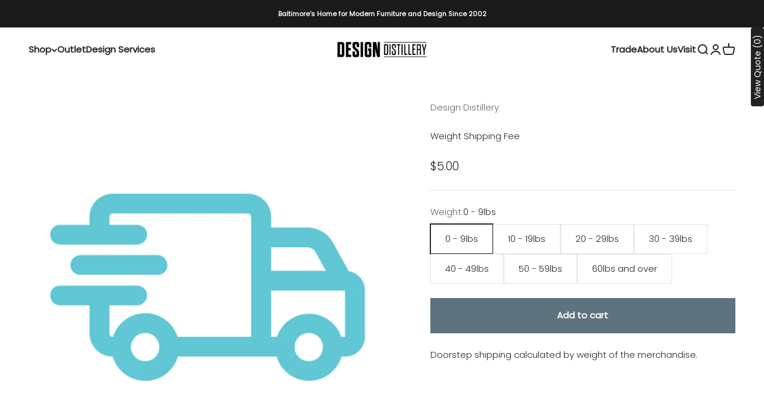

--- FILE ---
content_type: text/html; charset=utf-8
request_url: https://www.ddistillery.com/products/weight-based-shipping?option_values=303773843490&section_id=template--22372295180322__main
body_size: 2781
content:
<section id="shopify-section-template--22372295180322__main" class="shopify-section shopify-section--main-product"><style>
  #shopify-section-template--22372295180322__main {
    --section-background-hash: 0;
  }

  #shopify-section-template--22372295180322__main + * {
    --previous-section-background-hash: 0;
  }</style><style>
  #shopify-section-template--22372295180322__main {
    --product-grid: auto / minmax(0, 1fr);
    --product-gallery-media-list-grid: auto / auto-flow 100%;
    --product-gallery-media-list-gap: var(--spacing-0-5);
  }

  @media screen and (max-width: 999px) {
    #shopify-section-template--22372295180322__main {
      --section-spacing-block-start: 0px;
    }
  }

  @media screen and (min-width: 1000px) {
    #shopify-section-template--22372295180322__main {--product-grid: auto / minmax(0, 1.1fr) minmax(0, 0.9fr);
      --product-gallery-media-list-grid: auto / auto-flow 100%;
      --product-gallery-media-list-gap: calc(var(--grid-gutter) / 2);
    }}

  @media screen and (min-width: 1400px) {
    #shopify-section-template--22372295180322__main {
      --product-gallery-media-list-gap: var(--grid-gutter);
    }
  }
</style><div class="section section--tight  section-blends section-full">
  <product-rerender id="product-info-570919026722-template--22372295180322__main" observe-form="product-form-570919026722-template--22372295180322__main" allow-partial-rerender>
    <div class="product"><product-gallery form="product-form-570919026722-template--22372295180322__main" filtered-indexes="[]"allow-zoom="4" class="product-gallery product-gallery--mobile-dots product-gallery--desktop-carousel  product-gallery--mobile-expanded"><div class="product-gallery__ar-wrapper">
    <div class="product-gallery__media-list-wrapper"><media-carousel desktop-mode="carousel_thumbnails_bottom" adaptive-height initial-index="0"  id="product-gallery-570919026722-template--22372295180322__main" class="product-gallery__media-list full-bleed scroll-area md:unbleed"><div class="product-gallery__media  snap-center" data-media-type="image" data-media-id="894507581474" ><img src="//www.ddistillery.com/cdn/shop/products/weight.jpg?v=1576088433&amp;width=760" alt="Weight Shipping Fee - Design Distillery" srcset="//www.ddistillery.com/cdn/shop/products/weight.jpg?v=1576088433&amp;width=200 200w, //www.ddistillery.com/cdn/shop/products/weight.jpg?v=1576088433&amp;width=300 300w, //www.ddistillery.com/cdn/shop/products/weight.jpg?v=1576088433&amp;width=400 400w, //www.ddistillery.com/cdn/shop/products/weight.jpg?v=1576088433&amp;width=500 500w, //www.ddistillery.com/cdn/shop/products/weight.jpg?v=1576088433&amp;width=600 600w, //www.ddistillery.com/cdn/shop/products/weight.jpg?v=1576088433&amp;width=700 700w" width="760" height="760" loading="eager" fetchpriority="high" sizes="(max-width: 740px) calc(100vw - 40px), (max-width: 999px) calc(100vw - 64px), min(760px, 42vw)" class="rounded"></div></media-carousel><div class="product-gallery__zoom ">
          <button type="button" is="product-zoom-button" class="circle-button circle-button--fill ring">
            <span class="sr-only">Zoom</span><svg role="presentation" fill="none" stroke-width="2" focusable="false" width="15" height="15" class="icon icon-image-zoom" viewBox="0 0 15 15">
        <circle cx="7.067" cy="7.067" r="6.067" stroke="currentColor"></circle>
        <path d="M11.4 11.4 14 14" stroke="currentColor" stroke-linecap="round" stroke-linejoin="round"></path>
        <path d="M7 4v6M4 7h6" stroke="currentColor"></path>
      </svg></button>
        </div></div></div></product-gallery><safe-sticky class="product-info"><div class="product-info__block-item" data-block-id="vendor" data-block-type="vendor" ><div class="product-info__vendor"><a href="/collections/vendors?q=Design%20Distillery" class=" link-faded">Design Distillery</a></div></div><div class="product-info__block-item" data-block-id="title" data-block-type="title" ><h1 class="product-info__title h2">Weight Shipping Fee</h1></div><div class="product-info__block-item" data-block-id="price" data-block-type="price" ><div class="product-info__price">
              <div class="rating-with-text"><price-list class="price-list price-list--lg "><sale-price class="text-lg">
      <span class="sr-only">Sale price</span>$10.00</sale-price></price-list></div></div></div><div class="product-info__block-item" data-block-id="separator" data-block-type="separator" ><hr class="product-info__separator"></div><div class="product-info__block-item" data-block-id="variant_picker" data-block-type="variant-picker" ><div class="product-info__variant-picker"><variant-picker class="variant-picker" section-id="template--22372295180322__main" handle="weight-based-shipping" form-id="product-form-570919026722-template--22372295180322__main" update-url><script data-variant type="application/json">{"id":7147101093922,"title":"10 - 19lbs","option1":"10 - 19lbs","option2":null,"option3":null,"sku":"","requires_shipping":true,"taxable":false,"featured_image":{"id":2293018755106,"product_id":570919026722,"position":1,"created_at":"2018-05-31T09:58:45-04:00","updated_at":"2019-12-11T13:20:33-05:00","alt":"Weight Shipping Fee - Design Distillery","width":760,"height":760,"src":"\/\/www.ddistillery.com\/cdn\/shop\/products\/weight.jpg?v=1576088433","variant_ids":[7147082088482,7147101093922,7160106450978,7160868536354,7398324240418,7398326140962,7398327779362]},"available":true,"name":"Weight Shipping Fee - 10 - 19lbs","public_title":"10 - 19lbs","options":["10 - 19lbs"],"price":1000,"weight":4536,"compare_at_price":null,"inventory_quantity":-2,"inventory_management":null,"inventory_policy":"deny","barcode":"","featured_media":{"alt":"Weight Shipping Fee - Design Distillery","id":894507581474,"position":1,"preview_image":{"aspect_ratio":1.0,"height":760,"width":760,"src":"\/\/www.ddistillery.com\/cdn\/shop\/products\/weight.jpg?v=1576088433"}},"requires_selling_plan":false,"selling_plan_allocations":[]}</script>

      <fieldset class="variant-picker__option">
        <div class="variant-picker__option-info">
          <div class="h-stack gap-2">
            <legend class="text-subdued">Weight:</legend>
            <span>10 - 19lbs</span>
          </div></div><div >
            <div class="variant-picker__option-values wrap gap-2">
              <input class="sr-only" type="radio" name="product-form-570919026722-template--22372295180322__main-option1" id="option-value-1-template--22372295180322__main-product-form-570919026722-template--22372295180322__main-option1-303773810722" value="303773810722" form="product-form-570919026722-template--22372295180322__main"    data-option-position="1" ><label class="block-swatch  " for="option-value-1-template--22372295180322__main-product-form-570919026722-template--22372295180322__main-option1-303773810722"><span>0 - 9lbs</span>
    </label><input class="sr-only" type="radio" name="product-form-570919026722-template--22372295180322__main-option1" id="option-value-2-template--22372295180322__main-product-form-570919026722-template--22372295180322__main-option1-303773843490" value="303773843490" form="product-form-570919026722-template--22372295180322__main" checked="checked"   data-option-position="1" ><label class="block-swatch  " for="option-value-2-template--22372295180322__main-product-form-570919026722-template--22372295180322__main-option1-303773843490"><span>10 - 19lbs</span>
    </label><input class="sr-only" type="radio" name="product-form-570919026722-template--22372295180322__main-option1" id="option-value-3-template--22372295180322__main-product-form-570919026722-template--22372295180322__main-option1-303773876258" value="303773876258" form="product-form-570919026722-template--22372295180322__main"    data-option-position="1" ><label class="block-swatch  " for="option-value-3-template--22372295180322__main-product-form-570919026722-template--22372295180322__main-option1-303773876258"><span>20 - 29lbs</span>
    </label><input class="sr-only" type="radio" name="product-form-570919026722-template--22372295180322__main-option1" id="option-value-4-template--22372295180322__main-product-form-570919026722-template--22372295180322__main-option1-303773909026" value="303773909026" form="product-form-570919026722-template--22372295180322__main"    data-option-position="1" ><label class="block-swatch  " for="option-value-4-template--22372295180322__main-product-form-570919026722-template--22372295180322__main-option1-303773909026"><span>30 - 39lbs</span>
    </label><input class="sr-only" type="radio" name="product-form-570919026722-template--22372295180322__main-option1" id="option-value-5-template--22372295180322__main-product-form-570919026722-template--22372295180322__main-option1-303773941794" value="303773941794" form="product-form-570919026722-template--22372295180322__main"    data-option-position="1" ><label class="block-swatch  " for="option-value-5-template--22372295180322__main-product-form-570919026722-template--22372295180322__main-option1-303773941794"><span>40 - 49lbs</span>
    </label><input class="sr-only" type="radio" name="product-form-570919026722-template--22372295180322__main-option1" id="option-value-6-template--22372295180322__main-product-form-570919026722-template--22372295180322__main-option1-303773974562" value="303773974562" form="product-form-570919026722-template--22372295180322__main"    data-option-position="1" ><label class="block-swatch  " for="option-value-6-template--22372295180322__main-product-form-570919026722-template--22372295180322__main-option1-303773974562"><span>50 - 59lbs</span>
    </label><input class="sr-only" type="radio" name="product-form-570919026722-template--22372295180322__main-option1" id="option-value-7-template--22372295180322__main-product-form-570919026722-template--22372295180322__main-option1-303774007330" value="303774007330" form="product-form-570919026722-template--22372295180322__main"    data-option-position="1" ><label class="block-swatch  " for="option-value-7-template--22372295180322__main-product-form-570919026722-template--22372295180322__main-option1-303774007330"><span>60lbs and over</span>
    </label>
            </div>
          </div></fieldset></variant-picker></div></div><div class="product-info__block-item" data-block-id="badges" data-block-type="badges" ></div><div class="product-info__block-item" data-block-id="buy_buttons" data-block-type="buy-buttons" ><div class="product-info__buy-buttons"><form method="post" action="/cart/add" id="product-form-570919026722-template--22372295180322__main" accept-charset="UTF-8" class="shopify-product-form" enctype="multipart/form-data" is="product-form"><input type="hidden" name="form_type" value="product" /><input type="hidden" name="utf8" value="✓" /><input type="hidden" disabled name="id" value="7147101093922"><div class="v-stack gap-4"><buy-buttons class="buy-buttons " template="" form="product-form-570919026722-template--22372295180322__main">
<button type="submit" class="button button--xl"
  
  
  
  
  
  
  
  is="custom-button"
 >Add to cart</button></buy-buttons>
  </div><input type="hidden" name="product-id" value="570919026722" /><input type="hidden" name="section-id" value="template--22372295180322__main" /></form></div></div><div class="product-info__block-item" data-block-id="rating" data-block-type="rating" ><div class="product-info__rating"></div></div><div class="product-info__block-item" data-block-id="description" data-block-type="description" ><div class="product-info__description">
                <div class="prose">Doorstep shipping calculated by weight of the merchandise.</div>
              </div></div><div class="product-info__block-item" data-block-id="ea09ba69-cb0a-4a2a-b3ba-df3cb71a6a70" data-block-type="associated-products" ><product-recommendations class="block" product="570919026722" limit="5" intent="complementary"></product-recommendations></div></safe-sticky></div>
  </product-rerender>
</div><product-rerender id="product-form-570919026722-template--22372295180322__main-sticky-bar" observe-form="product-form-570919026722-template--22372295180322__main"><product-quick-add form="product-form-570919026722-template--22372295180322__main" class="product-quick-add"><buy-buttons template="" form="product-form-570919026722-template--22372295180322__main" class="sm:hidden">
<button type="submit" class="button button--lg button--secondary w-full"
  
  
  
  
  form="product-form-570919026722-template--22372295180322__main"
  
  
  is="custom-button"
 >Add to cart</button></buy-buttons><div class="product-quick-add__variant  hidden sm:grid"><variant-media widths="80,160" form="product-form-570919026722-template--22372295180322__main"><img src="//www.ddistillery.com/cdn/shop/products/weight.jpg?v=1576088433&amp;width=760" alt="Weight Shipping Fee - Design Distillery" srcset="//www.ddistillery.com/cdn/shop/products/weight.jpg?v=1576088433&amp;width=80 80w, //www.ddistillery.com/cdn/shop/products/weight.jpg?v=1576088433&amp;width=160 160w" width="760" height="760" loading="lazy" sizes="80px" class="rounded-xs"></variant-media><div class="v-stack gap-0.5"><a href="/collections/vendors?q=Design%20Distillery" class="text-xs link-faded">Design Distillery</a><a href="/products/weight-based-shipping" class="bold truncate-text">Weight Shipping Fee</a><price-list class="price-list  "><sale-price class="text-subdued">
      <span class="sr-only">Sale price</span>$10.00</sale-price></price-list></div>

          <buy-buttons template="" form="product-form-570919026722-template--22372295180322__main" force-secondary-button>
<button type="submit" class="button button--secondary"
  
  
  
  
  form="product-form-570919026722-template--22372295180322__main"
  
  
  is="custom-button"
 >Add to cart</button></buy-buttons>
        </div>
      </product-quick-add></product-rerender><template id="quick-buy-content"><product-rerender id="quick-buy-modal-content" observe-form="quick-buy-form-570919026722-template--22372295180322__main">
    <div class="quick-buy-drawer__variant text-start h-stack gap-6" slot="header"><variant-media widths="80,160" form="quick-buy-form-570919026722-template--22372295180322__main"><img src="//www.ddistillery.com/cdn/shop/products/weight.jpg?v=1576088433&amp;width=760" alt="Weight Shipping Fee - Design Distillery" srcset="//www.ddistillery.com/cdn/shop/products/weight.jpg?v=1576088433&amp;width=80 80w, //www.ddistillery.com/cdn/shop/products/weight.jpg?v=1576088433&amp;width=160 160w" width="760" height="760" loading="lazy" sizes="80px" class="quick-buy-drawer__media rounded-xs"></variant-media><div class="v-stack gap-0.5">
        <a href="/products/weight-based-shipping" class="bold justify-self-start">Weight Shipping Fee</a><price-list class="price-list  "><sale-price class="text-subdued">
      <span class="sr-only">Sale price</span>$10.00</sale-price></price-list></div>
    </div>

    <div class="quick-buy-drawer__info"><variant-picker class="variant-picker" section-id="template--22372295180322__main" handle="weight-based-shipping" form-id="quick-buy-form-570919026722-template--22372295180322__main" ><script data-variant type="application/json">{"id":7147101093922,"title":"10 - 19lbs","option1":"10 - 19lbs","option2":null,"option3":null,"sku":"","requires_shipping":true,"taxable":false,"featured_image":{"id":2293018755106,"product_id":570919026722,"position":1,"created_at":"2018-05-31T09:58:45-04:00","updated_at":"2019-12-11T13:20:33-05:00","alt":"Weight Shipping Fee - Design Distillery","width":760,"height":760,"src":"\/\/www.ddistillery.com\/cdn\/shop\/products\/weight.jpg?v=1576088433","variant_ids":[7147082088482,7147101093922,7160106450978,7160868536354,7398324240418,7398326140962,7398327779362]},"available":true,"name":"Weight Shipping Fee - 10 - 19lbs","public_title":"10 - 19lbs","options":["10 - 19lbs"],"price":1000,"weight":4536,"compare_at_price":null,"inventory_quantity":-2,"inventory_management":null,"inventory_policy":"deny","barcode":"","featured_media":{"alt":"Weight Shipping Fee - Design Distillery","id":894507581474,"position":1,"preview_image":{"aspect_ratio":1.0,"height":760,"width":760,"src":"\/\/www.ddistillery.com\/cdn\/shop\/products\/weight.jpg?v=1576088433"}},"requires_selling_plan":false,"selling_plan_allocations":[]}</script>

      <fieldset class="variant-picker__option">
        <div class="variant-picker__option-info">
          <div class="h-stack gap-2">
            <legend class="text-subdued">Weight:</legend>
            <span>10 - 19lbs</span>
          </div></div><div >
            <div class="variant-picker__option-values wrap gap-2">
              <input class="sr-only" type="radio" name="quick-buy-form-570919026722-template--22372295180322__main-option1" id="option-value-1-template--22372295180322__main-quick-buy-form-570919026722-template--22372295180322__main-option1-303773810722" value="303773810722" form="quick-buy-form-570919026722-template--22372295180322__main"    data-option-position="1" ><label class="block-swatch  " for="option-value-1-template--22372295180322__main-quick-buy-form-570919026722-template--22372295180322__main-option1-303773810722"><span>0 - 9lbs</span>
    </label><input class="sr-only" type="radio" name="quick-buy-form-570919026722-template--22372295180322__main-option1" id="option-value-2-template--22372295180322__main-quick-buy-form-570919026722-template--22372295180322__main-option1-303773843490" value="303773843490" form="quick-buy-form-570919026722-template--22372295180322__main" checked="checked"   data-option-position="1" ><label class="block-swatch  " for="option-value-2-template--22372295180322__main-quick-buy-form-570919026722-template--22372295180322__main-option1-303773843490"><span>10 - 19lbs</span>
    </label><input class="sr-only" type="radio" name="quick-buy-form-570919026722-template--22372295180322__main-option1" id="option-value-3-template--22372295180322__main-quick-buy-form-570919026722-template--22372295180322__main-option1-303773876258" value="303773876258" form="quick-buy-form-570919026722-template--22372295180322__main"    data-option-position="1" ><label class="block-swatch  " for="option-value-3-template--22372295180322__main-quick-buy-form-570919026722-template--22372295180322__main-option1-303773876258"><span>20 - 29lbs</span>
    </label><input class="sr-only" type="radio" name="quick-buy-form-570919026722-template--22372295180322__main-option1" id="option-value-4-template--22372295180322__main-quick-buy-form-570919026722-template--22372295180322__main-option1-303773909026" value="303773909026" form="quick-buy-form-570919026722-template--22372295180322__main"    data-option-position="1" ><label class="block-swatch  " for="option-value-4-template--22372295180322__main-quick-buy-form-570919026722-template--22372295180322__main-option1-303773909026"><span>30 - 39lbs</span>
    </label><input class="sr-only" type="radio" name="quick-buy-form-570919026722-template--22372295180322__main-option1" id="option-value-5-template--22372295180322__main-quick-buy-form-570919026722-template--22372295180322__main-option1-303773941794" value="303773941794" form="quick-buy-form-570919026722-template--22372295180322__main"    data-option-position="1" ><label class="block-swatch  " for="option-value-5-template--22372295180322__main-quick-buy-form-570919026722-template--22372295180322__main-option1-303773941794"><span>40 - 49lbs</span>
    </label><input class="sr-only" type="radio" name="quick-buy-form-570919026722-template--22372295180322__main-option1" id="option-value-6-template--22372295180322__main-quick-buy-form-570919026722-template--22372295180322__main-option1-303773974562" value="303773974562" form="quick-buy-form-570919026722-template--22372295180322__main"    data-option-position="1" ><label class="block-swatch  " for="option-value-6-template--22372295180322__main-quick-buy-form-570919026722-template--22372295180322__main-option1-303773974562"><span>50 - 59lbs</span>
    </label><input class="sr-only" type="radio" name="quick-buy-form-570919026722-template--22372295180322__main-option1" id="option-value-7-template--22372295180322__main-quick-buy-form-570919026722-template--22372295180322__main-option1-303774007330" value="303774007330" form="quick-buy-form-570919026722-template--22372295180322__main"    data-option-position="1" ><label class="block-swatch  " for="option-value-7-template--22372295180322__main-quick-buy-form-570919026722-template--22372295180322__main-option1-303774007330"><span>60lbs and over</span>
    </label>
            </div>
          </div></fieldset></variant-picker><form method="post" action="/cart/add" id="quick-buy-form-570919026722-template--22372295180322__main" accept-charset="UTF-8" class="shopify-product-form" enctype="multipart/form-data" is="product-form"><input type="hidden" name="form_type" value="product" /><input type="hidden" name="utf8" value="✓" /><input type="hidden" disabled name="id" value="7147101093922"><div class="v-stack gap-4"><buy-buttons class="buy-buttons " template="" form="quick-buy-form-570919026722-template--22372295180322__main">
<button type="submit" class="button button--lg"
  
  
  
  
  
  
  
  is="custom-button"
 >Add to cart</button></buy-buttons>
  </div><input type="hidden" name="product-id" value="570919026722" /><input type="hidden" name="section-id" value="template--22372295180322__main" /></form></div>
  </product-rerender>
</template>
</section>

--- FILE ---
content_type: text/html; charset=utf-8
request_url: https://www.ddistillery.com/products/weight-based-shipping?option_values=303773876258&section_id=template--22372295180322__main
body_size: 3329
content:
<section id="shopify-section-template--22372295180322__main" class="shopify-section shopify-section--main-product"><style>
  #shopify-section-template--22372295180322__main {
    --section-background-hash: 0;
  }

  #shopify-section-template--22372295180322__main + * {
    --previous-section-background-hash: 0;
  }</style><style>
  #shopify-section-template--22372295180322__main {
    --product-grid: auto / minmax(0, 1fr);
    --product-gallery-media-list-grid: auto / auto-flow 100%;
    --product-gallery-media-list-gap: var(--spacing-0-5);
  }

  @media screen and (max-width: 999px) {
    #shopify-section-template--22372295180322__main {
      --section-spacing-block-start: 0px;
    }
  }

  @media screen and (min-width: 1000px) {
    #shopify-section-template--22372295180322__main {--product-grid: auto / minmax(0, 1.1fr) minmax(0, 0.9fr);
      --product-gallery-media-list-grid: auto / auto-flow 100%;
      --product-gallery-media-list-gap: calc(var(--grid-gutter) / 2);
    }}

  @media screen and (min-width: 1400px) {
    #shopify-section-template--22372295180322__main {
      --product-gallery-media-list-gap: var(--grid-gutter);
    }
  }
</style><div class="section section--tight  section-blends section-full">
  <product-rerender id="product-info-570919026722-template--22372295180322__main" observe-form="product-form-570919026722-template--22372295180322__main" allow-partial-rerender>
    <div class="product"><product-gallery form="product-form-570919026722-template--22372295180322__main" filtered-indexes="[]"allow-zoom="4" class="product-gallery product-gallery--mobile-dots product-gallery--desktop-carousel  product-gallery--mobile-expanded"><div class="product-gallery__ar-wrapper">
    <div class="product-gallery__media-list-wrapper"><media-carousel desktop-mode="carousel_thumbnails_bottom" adaptive-height initial-index="0"  id="product-gallery-570919026722-template--22372295180322__main" class="product-gallery__media-list full-bleed scroll-area md:unbleed"><div class="product-gallery__media  snap-center" data-media-type="image" data-media-id="894507581474" ><img src="//www.ddistillery.com/cdn/shop/products/weight.jpg?v=1576088433&amp;width=760" alt="Weight Shipping Fee - Design Distillery" srcset="//www.ddistillery.com/cdn/shop/products/weight.jpg?v=1576088433&amp;width=200 200w, //www.ddistillery.com/cdn/shop/products/weight.jpg?v=1576088433&amp;width=300 300w, //www.ddistillery.com/cdn/shop/products/weight.jpg?v=1576088433&amp;width=400 400w, //www.ddistillery.com/cdn/shop/products/weight.jpg?v=1576088433&amp;width=500 500w, //www.ddistillery.com/cdn/shop/products/weight.jpg?v=1576088433&amp;width=600 600w, //www.ddistillery.com/cdn/shop/products/weight.jpg?v=1576088433&amp;width=700 700w" width="760" height="760" loading="eager" fetchpriority="high" sizes="(max-width: 740px) calc(100vw - 40px), (max-width: 999px) calc(100vw - 64px), min(760px, 42vw)" class="rounded"></div></media-carousel><div class="product-gallery__zoom ">
          <button type="button" is="product-zoom-button" class="circle-button circle-button--fill ring">
            <span class="sr-only">Zoom</span><svg role="presentation" fill="none" stroke-width="2" focusable="false" width="15" height="15" class="icon icon-image-zoom" viewBox="0 0 15 15">
        <circle cx="7.067" cy="7.067" r="6.067" stroke="currentColor"></circle>
        <path d="M11.4 11.4 14 14" stroke="currentColor" stroke-linecap="round" stroke-linejoin="round"></path>
        <path d="M7 4v6M4 7h6" stroke="currentColor"></path>
      </svg></button>
        </div></div></div></product-gallery><safe-sticky class="product-info"><div class="product-info__block-item" data-block-id="vendor" data-block-type="vendor" ><div class="product-info__vendor"><a href="/collections/vendors?q=Design%20Distillery" class=" link-faded">Design Distillery</a></div></div><div class="product-info__block-item" data-block-id="title" data-block-type="title" ><h1 class="product-info__title h2">Weight Shipping Fee</h1></div><div class="product-info__block-item" data-block-id="price" data-block-type="price" ><div class="product-info__price">
              <div class="rating-with-text"><price-list class="price-list price-list--lg "><sale-price class="text-lg">
      <span class="sr-only">Sale price</span>$20.00</sale-price></price-list></div></div></div><div class="product-info__block-item" data-block-id="separator" data-block-type="separator" ><hr class="product-info__separator"></div><div class="product-info__block-item" data-block-id="variant_picker" data-block-type="variant-picker" ><div class="product-info__variant-picker"><variant-picker class="variant-picker" section-id="template--22372295180322__main" handle="weight-based-shipping" form-id="product-form-570919026722-template--22372295180322__main" update-url><script data-variant type="application/json">{"id":7160106450978,"title":"20 - 29lbs","option1":"20 - 29lbs","option2":null,"option3":null,"sku":"","requires_shipping":true,"taxable":false,"featured_image":{"id":2293018755106,"product_id":570919026722,"position":1,"created_at":"2018-05-31T09:58:45-04:00","updated_at":"2019-12-11T13:20:33-05:00","alt":"Weight Shipping Fee - Design Distillery","width":760,"height":760,"src":"\/\/www.ddistillery.com\/cdn\/shop\/products\/weight.jpg?v=1576088433","variant_ids":[7147082088482,7147101093922,7160106450978,7160868536354,7398324240418,7398326140962,7398327779362]},"available":true,"name":"Weight Shipping Fee - 20 - 29lbs","public_title":"20 - 29lbs","options":["20 - 29lbs"],"price":2000,"weight":9072,"compare_at_price":null,"inventory_quantity":0,"inventory_management":null,"inventory_policy":"deny","barcode":"","featured_media":{"alt":"Weight Shipping Fee - Design Distillery","id":894507581474,"position":1,"preview_image":{"aspect_ratio":1.0,"height":760,"width":760,"src":"\/\/www.ddistillery.com\/cdn\/shop\/products\/weight.jpg?v=1576088433"}},"requires_selling_plan":false,"selling_plan_allocations":[]}</script>

      <fieldset class="variant-picker__option">
        <div class="variant-picker__option-info">
          <div class="h-stack gap-2">
            <legend class="text-subdued">Weight:</legend>
            <span>20 - 29lbs</span>
          </div></div><div >
            <div class="variant-picker__option-values wrap gap-2">
              <input class="sr-only" type="radio" name="product-form-570919026722-template--22372295180322__main-option1" id="option-value-1-template--22372295180322__main-product-form-570919026722-template--22372295180322__main-option1-303773810722" value="303773810722" form="product-form-570919026722-template--22372295180322__main"    data-option-position="1" ><label class="block-swatch  " for="option-value-1-template--22372295180322__main-product-form-570919026722-template--22372295180322__main-option1-303773810722"><span>0 - 9lbs</span>
    </label><input class="sr-only" type="radio" name="product-form-570919026722-template--22372295180322__main-option1" id="option-value-2-template--22372295180322__main-product-form-570919026722-template--22372295180322__main-option1-303773843490" value="303773843490" form="product-form-570919026722-template--22372295180322__main"    data-option-position="1" ><label class="block-swatch  " for="option-value-2-template--22372295180322__main-product-form-570919026722-template--22372295180322__main-option1-303773843490"><span>10 - 19lbs</span>
    </label><input class="sr-only" type="radio" name="product-form-570919026722-template--22372295180322__main-option1" id="option-value-3-template--22372295180322__main-product-form-570919026722-template--22372295180322__main-option1-303773876258" value="303773876258" form="product-form-570919026722-template--22372295180322__main" checked="checked"   data-option-position="1" ><label class="block-swatch  " for="option-value-3-template--22372295180322__main-product-form-570919026722-template--22372295180322__main-option1-303773876258"><span>20 - 29lbs</span>
    </label><input class="sr-only" type="radio" name="product-form-570919026722-template--22372295180322__main-option1" id="option-value-4-template--22372295180322__main-product-form-570919026722-template--22372295180322__main-option1-303773909026" value="303773909026" form="product-form-570919026722-template--22372295180322__main"    data-option-position="1" ><label class="block-swatch  " for="option-value-4-template--22372295180322__main-product-form-570919026722-template--22372295180322__main-option1-303773909026"><span>30 - 39lbs</span>
    </label><input class="sr-only" type="radio" name="product-form-570919026722-template--22372295180322__main-option1" id="option-value-5-template--22372295180322__main-product-form-570919026722-template--22372295180322__main-option1-303773941794" value="303773941794" form="product-form-570919026722-template--22372295180322__main"    data-option-position="1" ><label class="block-swatch  " for="option-value-5-template--22372295180322__main-product-form-570919026722-template--22372295180322__main-option1-303773941794"><span>40 - 49lbs</span>
    </label><input class="sr-only" type="radio" name="product-form-570919026722-template--22372295180322__main-option1" id="option-value-6-template--22372295180322__main-product-form-570919026722-template--22372295180322__main-option1-303773974562" value="303773974562" form="product-form-570919026722-template--22372295180322__main"    data-option-position="1" ><label class="block-swatch  " for="option-value-6-template--22372295180322__main-product-form-570919026722-template--22372295180322__main-option1-303773974562"><span>50 - 59lbs</span>
    </label><input class="sr-only" type="radio" name="product-form-570919026722-template--22372295180322__main-option1" id="option-value-7-template--22372295180322__main-product-form-570919026722-template--22372295180322__main-option1-303774007330" value="303774007330" form="product-form-570919026722-template--22372295180322__main"    data-option-position="1" ><label class="block-swatch  " for="option-value-7-template--22372295180322__main-product-form-570919026722-template--22372295180322__main-option1-303774007330"><span>60lbs and over</span>
    </label>
            </div>
          </div></fieldset></variant-picker></div></div><div class="product-info__block-item" data-block-id="badges" data-block-type="badges" ></div><div class="product-info__block-item" data-block-id="buy_buttons" data-block-type="buy-buttons" ><div class="product-info__buy-buttons"><form method="post" action="/cart/add" id="product-form-570919026722-template--22372295180322__main" accept-charset="UTF-8" class="shopify-product-form" enctype="multipart/form-data" is="product-form"><input type="hidden" name="form_type" value="product" /><input type="hidden" name="utf8" value="✓" /><input type="hidden" disabled name="id" value="7160106450978"><div class="v-stack gap-4"><buy-buttons class="buy-buttons " template="" form="product-form-570919026722-template--22372295180322__main">
<button type="submit" class="button button--xl"
  
  
  
  
  
  
  
  is="custom-button"
 >Add to cart</button></buy-buttons>
  </div><input type="hidden" name="product-id" value="570919026722" /><input type="hidden" name="section-id" value="template--22372295180322__main" /></form></div></div><div class="product-info__block-item" data-block-id="rating" data-block-type="rating" ><div class="product-info__rating"></div></div><div class="product-info__block-item" data-block-id="description" data-block-type="description" ><div class="product-info__description">
                <div class="prose">Doorstep shipping calculated by weight of the merchandise.</div>
              </div></div><div class="product-info__block-item" data-block-id="ea09ba69-cb0a-4a2a-b3ba-df3cb71a6a70" data-block-type="associated-products" ><product-recommendations class="block" product="570919026722" limit="5" intent="complementary"></product-recommendations></div></safe-sticky></div>
  </product-rerender>
</div><product-rerender id="product-form-570919026722-template--22372295180322__main-sticky-bar" observe-form="product-form-570919026722-template--22372295180322__main"><product-quick-add form="product-form-570919026722-template--22372295180322__main" class="product-quick-add"><buy-buttons template="" form="product-form-570919026722-template--22372295180322__main" class="sm:hidden">
<button type="submit" class="button button--lg button--secondary w-full"
  
  
  
  
  form="product-form-570919026722-template--22372295180322__main"
  
  
  is="custom-button"
 >Add to cart</button></buy-buttons><div class="product-quick-add__variant  hidden sm:grid"><variant-media widths="80,160" form="product-form-570919026722-template--22372295180322__main"><img src="//www.ddistillery.com/cdn/shop/products/weight.jpg?v=1576088433&amp;width=760" alt="Weight Shipping Fee - Design Distillery" srcset="//www.ddistillery.com/cdn/shop/products/weight.jpg?v=1576088433&amp;width=80 80w, //www.ddistillery.com/cdn/shop/products/weight.jpg?v=1576088433&amp;width=160 160w" width="760" height="760" loading="lazy" sizes="80px" class="rounded-xs"></variant-media><div class="v-stack gap-0.5"><a href="/collections/vendors?q=Design%20Distillery" class="text-xs link-faded">Design Distillery</a><a href="/products/weight-based-shipping" class="bold truncate-text">Weight Shipping Fee</a><price-list class="price-list  "><sale-price class="text-subdued">
      <span class="sr-only">Sale price</span>$20.00</sale-price></price-list></div>

          <buy-buttons template="" form="product-form-570919026722-template--22372295180322__main" force-secondary-button>
<button type="submit" class="button button--secondary"
  
  
  
  
  form="product-form-570919026722-template--22372295180322__main"
  
  
  is="custom-button"
 >Add to cart</button></buy-buttons>
        </div>
      </product-quick-add></product-rerender><template id="quick-buy-content"><product-rerender id="quick-buy-modal-content" observe-form="quick-buy-form-570919026722-template--22372295180322__main">
    <div class="quick-buy-drawer__variant text-start h-stack gap-6" slot="header"><variant-media widths="80,160" form="quick-buy-form-570919026722-template--22372295180322__main"><img src="//www.ddistillery.com/cdn/shop/products/weight.jpg?v=1576088433&amp;width=760" alt="Weight Shipping Fee - Design Distillery" srcset="//www.ddistillery.com/cdn/shop/products/weight.jpg?v=1576088433&amp;width=80 80w, //www.ddistillery.com/cdn/shop/products/weight.jpg?v=1576088433&amp;width=160 160w" width="760" height="760" loading="lazy" sizes="80px" class="quick-buy-drawer__media rounded-xs"></variant-media><div class="v-stack gap-0.5">
        <a href="/products/weight-based-shipping" class="bold justify-self-start">Weight Shipping Fee</a><price-list class="price-list  "><sale-price class="text-subdued">
      <span class="sr-only">Sale price</span>$20.00</sale-price></price-list></div>
    </div>

    <div class="quick-buy-drawer__info"><variant-picker class="variant-picker" section-id="template--22372295180322__main" handle="weight-based-shipping" form-id="quick-buy-form-570919026722-template--22372295180322__main" ><script data-variant type="application/json">{"id":7160106450978,"title":"20 - 29lbs","option1":"20 - 29lbs","option2":null,"option3":null,"sku":"","requires_shipping":true,"taxable":false,"featured_image":{"id":2293018755106,"product_id":570919026722,"position":1,"created_at":"2018-05-31T09:58:45-04:00","updated_at":"2019-12-11T13:20:33-05:00","alt":"Weight Shipping Fee - Design Distillery","width":760,"height":760,"src":"\/\/www.ddistillery.com\/cdn\/shop\/products\/weight.jpg?v=1576088433","variant_ids":[7147082088482,7147101093922,7160106450978,7160868536354,7398324240418,7398326140962,7398327779362]},"available":true,"name":"Weight Shipping Fee - 20 - 29lbs","public_title":"20 - 29lbs","options":["20 - 29lbs"],"price":2000,"weight":9072,"compare_at_price":null,"inventory_quantity":0,"inventory_management":null,"inventory_policy":"deny","barcode":"","featured_media":{"alt":"Weight Shipping Fee - Design Distillery","id":894507581474,"position":1,"preview_image":{"aspect_ratio":1.0,"height":760,"width":760,"src":"\/\/www.ddistillery.com\/cdn\/shop\/products\/weight.jpg?v=1576088433"}},"requires_selling_plan":false,"selling_plan_allocations":[]}</script>

      <fieldset class="variant-picker__option">
        <div class="variant-picker__option-info">
          <div class="h-stack gap-2">
            <legend class="text-subdued">Weight:</legend>
            <span>20 - 29lbs</span>
          </div></div><div >
            <div class="variant-picker__option-values wrap gap-2">
              <input class="sr-only" type="radio" name="quick-buy-form-570919026722-template--22372295180322__main-option1" id="option-value-1-template--22372295180322__main-quick-buy-form-570919026722-template--22372295180322__main-option1-303773810722" value="303773810722" form="quick-buy-form-570919026722-template--22372295180322__main"    data-option-position="1" ><label class="block-swatch  " for="option-value-1-template--22372295180322__main-quick-buy-form-570919026722-template--22372295180322__main-option1-303773810722"><span>0 - 9lbs</span>
    </label><input class="sr-only" type="radio" name="quick-buy-form-570919026722-template--22372295180322__main-option1" id="option-value-2-template--22372295180322__main-quick-buy-form-570919026722-template--22372295180322__main-option1-303773843490" value="303773843490" form="quick-buy-form-570919026722-template--22372295180322__main"    data-option-position="1" ><label class="block-swatch  " for="option-value-2-template--22372295180322__main-quick-buy-form-570919026722-template--22372295180322__main-option1-303773843490"><span>10 - 19lbs</span>
    </label><input class="sr-only" type="radio" name="quick-buy-form-570919026722-template--22372295180322__main-option1" id="option-value-3-template--22372295180322__main-quick-buy-form-570919026722-template--22372295180322__main-option1-303773876258" value="303773876258" form="quick-buy-form-570919026722-template--22372295180322__main" checked="checked"   data-option-position="1" ><label class="block-swatch  " for="option-value-3-template--22372295180322__main-quick-buy-form-570919026722-template--22372295180322__main-option1-303773876258"><span>20 - 29lbs</span>
    </label><input class="sr-only" type="radio" name="quick-buy-form-570919026722-template--22372295180322__main-option1" id="option-value-4-template--22372295180322__main-quick-buy-form-570919026722-template--22372295180322__main-option1-303773909026" value="303773909026" form="quick-buy-form-570919026722-template--22372295180322__main"    data-option-position="1" ><label class="block-swatch  " for="option-value-4-template--22372295180322__main-quick-buy-form-570919026722-template--22372295180322__main-option1-303773909026"><span>30 - 39lbs</span>
    </label><input class="sr-only" type="radio" name="quick-buy-form-570919026722-template--22372295180322__main-option1" id="option-value-5-template--22372295180322__main-quick-buy-form-570919026722-template--22372295180322__main-option1-303773941794" value="303773941794" form="quick-buy-form-570919026722-template--22372295180322__main"    data-option-position="1" ><label class="block-swatch  " for="option-value-5-template--22372295180322__main-quick-buy-form-570919026722-template--22372295180322__main-option1-303773941794"><span>40 - 49lbs</span>
    </label><input class="sr-only" type="radio" name="quick-buy-form-570919026722-template--22372295180322__main-option1" id="option-value-6-template--22372295180322__main-quick-buy-form-570919026722-template--22372295180322__main-option1-303773974562" value="303773974562" form="quick-buy-form-570919026722-template--22372295180322__main"    data-option-position="1" ><label class="block-swatch  " for="option-value-6-template--22372295180322__main-quick-buy-form-570919026722-template--22372295180322__main-option1-303773974562"><span>50 - 59lbs</span>
    </label><input class="sr-only" type="radio" name="quick-buy-form-570919026722-template--22372295180322__main-option1" id="option-value-7-template--22372295180322__main-quick-buy-form-570919026722-template--22372295180322__main-option1-303774007330" value="303774007330" form="quick-buy-form-570919026722-template--22372295180322__main"    data-option-position="1" ><label class="block-swatch  " for="option-value-7-template--22372295180322__main-quick-buy-form-570919026722-template--22372295180322__main-option1-303774007330"><span>60lbs and over</span>
    </label>
            </div>
          </div></fieldset></variant-picker><form method="post" action="/cart/add" id="quick-buy-form-570919026722-template--22372295180322__main" accept-charset="UTF-8" class="shopify-product-form" enctype="multipart/form-data" is="product-form"><input type="hidden" name="form_type" value="product" /><input type="hidden" name="utf8" value="✓" /><input type="hidden" disabled name="id" value="7160106450978"><div class="v-stack gap-4"><buy-buttons class="buy-buttons " template="" form="quick-buy-form-570919026722-template--22372295180322__main">
<button type="submit" class="button button--lg"
  
  
  
  
  
  
  
  is="custom-button"
 >Add to cart</button></buy-buttons>
  </div><input type="hidden" name="product-id" value="570919026722" /><input type="hidden" name="section-id" value="template--22372295180322__main" /></form></div>
  </product-rerender>
</template>
</section>

--- FILE ---
content_type: text/html; charset=utf-8
request_url: https://www.ddistillery.com/products/weight-based-shipping?option_values=303773909026&section_id=template--22372295180322__main
body_size: 3352
content:
<section id="shopify-section-template--22372295180322__main" class="shopify-section shopify-section--main-product"><style>
  #shopify-section-template--22372295180322__main {
    --section-background-hash: 0;
  }

  #shopify-section-template--22372295180322__main + * {
    --previous-section-background-hash: 0;
  }</style><style>
  #shopify-section-template--22372295180322__main {
    --product-grid: auto / minmax(0, 1fr);
    --product-gallery-media-list-grid: auto / auto-flow 100%;
    --product-gallery-media-list-gap: var(--spacing-0-5);
  }

  @media screen and (max-width: 999px) {
    #shopify-section-template--22372295180322__main {
      --section-spacing-block-start: 0px;
    }
  }

  @media screen and (min-width: 1000px) {
    #shopify-section-template--22372295180322__main {--product-grid: auto / minmax(0, 1.1fr) minmax(0, 0.9fr);
      --product-gallery-media-list-grid: auto / auto-flow 100%;
      --product-gallery-media-list-gap: calc(var(--grid-gutter) / 2);
    }}

  @media screen and (min-width: 1400px) {
    #shopify-section-template--22372295180322__main {
      --product-gallery-media-list-gap: var(--grid-gutter);
    }
  }
</style><div class="section section--tight  section-blends section-full">
  <product-rerender id="product-info-570919026722-template--22372295180322__main" observe-form="product-form-570919026722-template--22372295180322__main" allow-partial-rerender>
    <div class="product"><product-gallery form="product-form-570919026722-template--22372295180322__main" filtered-indexes="[]"allow-zoom="4" class="product-gallery product-gallery--mobile-dots product-gallery--desktop-carousel  product-gallery--mobile-expanded"><div class="product-gallery__ar-wrapper">
    <div class="product-gallery__media-list-wrapper"><media-carousel desktop-mode="carousel_thumbnails_bottom" adaptive-height initial-index="0"  id="product-gallery-570919026722-template--22372295180322__main" class="product-gallery__media-list full-bleed scroll-area md:unbleed"><div class="product-gallery__media  snap-center" data-media-type="image" data-media-id="894507581474" ><img src="//www.ddistillery.com/cdn/shop/products/weight.jpg?v=1576088433&amp;width=760" alt="Weight Shipping Fee - Design Distillery" srcset="//www.ddistillery.com/cdn/shop/products/weight.jpg?v=1576088433&amp;width=200 200w, //www.ddistillery.com/cdn/shop/products/weight.jpg?v=1576088433&amp;width=300 300w, //www.ddistillery.com/cdn/shop/products/weight.jpg?v=1576088433&amp;width=400 400w, //www.ddistillery.com/cdn/shop/products/weight.jpg?v=1576088433&amp;width=500 500w, //www.ddistillery.com/cdn/shop/products/weight.jpg?v=1576088433&amp;width=600 600w, //www.ddistillery.com/cdn/shop/products/weight.jpg?v=1576088433&amp;width=700 700w" width="760" height="760" loading="eager" fetchpriority="high" sizes="(max-width: 740px) calc(100vw - 40px), (max-width: 999px) calc(100vw - 64px), min(760px, 42vw)" class="rounded"></div></media-carousel><div class="product-gallery__zoom ">
          <button type="button" is="product-zoom-button" class="circle-button circle-button--fill ring">
            <span class="sr-only">Zoom</span><svg role="presentation" fill="none" stroke-width="2" focusable="false" width="15" height="15" class="icon icon-image-zoom" viewBox="0 0 15 15">
        <circle cx="7.067" cy="7.067" r="6.067" stroke="currentColor"></circle>
        <path d="M11.4 11.4 14 14" stroke="currentColor" stroke-linecap="round" stroke-linejoin="round"></path>
        <path d="M7 4v6M4 7h6" stroke="currentColor"></path>
      </svg></button>
        </div></div></div></product-gallery><safe-sticky class="product-info"><div class="product-info__block-item" data-block-id="vendor" data-block-type="vendor" ><div class="product-info__vendor"><a href="/collections/vendors?q=Design%20Distillery" class=" link-faded">Design Distillery</a></div></div><div class="product-info__block-item" data-block-id="title" data-block-type="title" ><h1 class="product-info__title h2">Weight Shipping Fee</h1></div><div class="product-info__block-item" data-block-id="price" data-block-type="price" ><div class="product-info__price">
              <div class="rating-with-text"><price-list class="price-list price-list--lg "><sale-price class="text-lg">
      <span class="sr-only">Sale price</span>$30.00</sale-price></price-list></div></div></div><div class="product-info__block-item" data-block-id="separator" data-block-type="separator" ><hr class="product-info__separator"></div><div class="product-info__block-item" data-block-id="variant_picker" data-block-type="variant-picker" ><div class="product-info__variant-picker"><variant-picker class="variant-picker" section-id="template--22372295180322__main" handle="weight-based-shipping" form-id="product-form-570919026722-template--22372295180322__main" update-url><script data-variant type="application/json">{"id":7160868536354,"title":"30 - 39lbs","option1":"30 - 39lbs","option2":null,"option3":null,"sku":"","requires_shipping":true,"taxable":true,"featured_image":{"id":2293018755106,"product_id":570919026722,"position":1,"created_at":"2018-05-31T09:58:45-04:00","updated_at":"2019-12-11T13:20:33-05:00","alt":"Weight Shipping Fee - Design Distillery","width":760,"height":760,"src":"\/\/www.ddistillery.com\/cdn\/shop\/products\/weight.jpg?v=1576088433","variant_ids":[7147082088482,7147101093922,7160106450978,7160868536354,7398324240418,7398326140962,7398327779362]},"available":true,"name":"Weight Shipping Fee - 30 - 39lbs","public_title":"30 - 39lbs","options":["30 - 39lbs"],"price":3000,"weight":13608,"compare_at_price":null,"inventory_quantity":1,"inventory_management":null,"inventory_policy":"deny","barcode":"","featured_media":{"alt":"Weight Shipping Fee - Design Distillery","id":894507581474,"position":1,"preview_image":{"aspect_ratio":1.0,"height":760,"width":760,"src":"\/\/www.ddistillery.com\/cdn\/shop\/products\/weight.jpg?v=1576088433"}},"requires_selling_plan":false,"selling_plan_allocations":[]}</script>

      <fieldset class="variant-picker__option">
        <div class="variant-picker__option-info">
          <div class="h-stack gap-2">
            <legend class="text-subdued">Weight:</legend>
            <span>30 - 39lbs</span>
          </div></div><div >
            <div class="variant-picker__option-values wrap gap-2">
              <input class="sr-only" type="radio" name="product-form-570919026722-template--22372295180322__main-option1" id="option-value-1-template--22372295180322__main-product-form-570919026722-template--22372295180322__main-option1-303773810722" value="303773810722" form="product-form-570919026722-template--22372295180322__main"    data-option-position="1" ><label class="block-swatch  " for="option-value-1-template--22372295180322__main-product-form-570919026722-template--22372295180322__main-option1-303773810722"><span>0 - 9lbs</span>
    </label><input class="sr-only" type="radio" name="product-form-570919026722-template--22372295180322__main-option1" id="option-value-2-template--22372295180322__main-product-form-570919026722-template--22372295180322__main-option1-303773843490" value="303773843490" form="product-form-570919026722-template--22372295180322__main"    data-option-position="1" ><label class="block-swatch  " for="option-value-2-template--22372295180322__main-product-form-570919026722-template--22372295180322__main-option1-303773843490"><span>10 - 19lbs</span>
    </label><input class="sr-only" type="radio" name="product-form-570919026722-template--22372295180322__main-option1" id="option-value-3-template--22372295180322__main-product-form-570919026722-template--22372295180322__main-option1-303773876258" value="303773876258" form="product-form-570919026722-template--22372295180322__main"    data-option-position="1" ><label class="block-swatch  " for="option-value-3-template--22372295180322__main-product-form-570919026722-template--22372295180322__main-option1-303773876258"><span>20 - 29lbs</span>
    </label><input class="sr-only" type="radio" name="product-form-570919026722-template--22372295180322__main-option1" id="option-value-4-template--22372295180322__main-product-form-570919026722-template--22372295180322__main-option1-303773909026" value="303773909026" form="product-form-570919026722-template--22372295180322__main" checked="checked"   data-option-position="1" ><label class="block-swatch  " for="option-value-4-template--22372295180322__main-product-form-570919026722-template--22372295180322__main-option1-303773909026"><span>30 - 39lbs</span>
    </label><input class="sr-only" type="radio" name="product-form-570919026722-template--22372295180322__main-option1" id="option-value-5-template--22372295180322__main-product-form-570919026722-template--22372295180322__main-option1-303773941794" value="303773941794" form="product-form-570919026722-template--22372295180322__main"    data-option-position="1" ><label class="block-swatch  " for="option-value-5-template--22372295180322__main-product-form-570919026722-template--22372295180322__main-option1-303773941794"><span>40 - 49lbs</span>
    </label><input class="sr-only" type="radio" name="product-form-570919026722-template--22372295180322__main-option1" id="option-value-6-template--22372295180322__main-product-form-570919026722-template--22372295180322__main-option1-303773974562" value="303773974562" form="product-form-570919026722-template--22372295180322__main"    data-option-position="1" ><label class="block-swatch  " for="option-value-6-template--22372295180322__main-product-form-570919026722-template--22372295180322__main-option1-303773974562"><span>50 - 59lbs</span>
    </label><input class="sr-only" type="radio" name="product-form-570919026722-template--22372295180322__main-option1" id="option-value-7-template--22372295180322__main-product-form-570919026722-template--22372295180322__main-option1-303774007330" value="303774007330" form="product-form-570919026722-template--22372295180322__main"    data-option-position="1" ><label class="block-swatch  " for="option-value-7-template--22372295180322__main-product-form-570919026722-template--22372295180322__main-option1-303774007330"><span>60lbs and over</span>
    </label>
            </div>
          </div></fieldset></variant-picker></div></div><div class="product-info__block-item" data-block-id="badges" data-block-type="badges" ></div><div class="product-info__block-item" data-block-id="buy_buttons" data-block-type="buy-buttons" ><div class="product-info__buy-buttons"><form method="post" action="/cart/add" id="product-form-570919026722-template--22372295180322__main" accept-charset="UTF-8" class="shopify-product-form" enctype="multipart/form-data" is="product-form"><input type="hidden" name="form_type" value="product" /><input type="hidden" name="utf8" value="✓" /><input type="hidden" disabled name="id" value="7160868536354"><div class="v-stack gap-4"><buy-buttons class="buy-buttons " template="" form="product-form-570919026722-template--22372295180322__main">
<button type="submit" class="button button--xl"
  
  
  
  
  
  
  
  is="custom-button"
 >Add to cart</button></buy-buttons>
  </div><input type="hidden" name="product-id" value="570919026722" /><input type="hidden" name="section-id" value="template--22372295180322__main" /></form></div></div><div class="product-info__block-item" data-block-id="rating" data-block-type="rating" ><div class="product-info__rating"></div></div><div class="product-info__block-item" data-block-id="description" data-block-type="description" ><div class="product-info__description">
                <div class="prose">Doorstep shipping calculated by weight of the merchandise.</div>
              </div></div><div class="product-info__block-item" data-block-id="ea09ba69-cb0a-4a2a-b3ba-df3cb71a6a70" data-block-type="associated-products" ><product-recommendations class="block" product="570919026722" limit="5" intent="complementary"></product-recommendations></div></safe-sticky></div>
  </product-rerender>
</div><product-rerender id="product-form-570919026722-template--22372295180322__main-sticky-bar" observe-form="product-form-570919026722-template--22372295180322__main"><product-quick-add form="product-form-570919026722-template--22372295180322__main" class="product-quick-add"><buy-buttons template="" form="product-form-570919026722-template--22372295180322__main" class="sm:hidden">
<button type="submit" class="button button--lg button--secondary w-full"
  
  
  
  
  form="product-form-570919026722-template--22372295180322__main"
  
  
  is="custom-button"
 >Add to cart</button></buy-buttons><div class="product-quick-add__variant  hidden sm:grid"><variant-media widths="80,160" form="product-form-570919026722-template--22372295180322__main"><img src="//www.ddistillery.com/cdn/shop/products/weight.jpg?v=1576088433&amp;width=760" alt="Weight Shipping Fee - Design Distillery" srcset="//www.ddistillery.com/cdn/shop/products/weight.jpg?v=1576088433&amp;width=80 80w, //www.ddistillery.com/cdn/shop/products/weight.jpg?v=1576088433&amp;width=160 160w" width="760" height="760" loading="lazy" sizes="80px" class="rounded-xs"></variant-media><div class="v-stack gap-0.5"><a href="/collections/vendors?q=Design%20Distillery" class="text-xs link-faded">Design Distillery</a><a href="/products/weight-based-shipping" class="bold truncate-text">Weight Shipping Fee</a><price-list class="price-list  "><sale-price class="text-subdued">
      <span class="sr-only">Sale price</span>$30.00</sale-price></price-list></div>

          <buy-buttons template="" form="product-form-570919026722-template--22372295180322__main" force-secondary-button>
<button type="submit" class="button button--secondary"
  
  
  
  
  form="product-form-570919026722-template--22372295180322__main"
  
  
  is="custom-button"
 >Add to cart</button></buy-buttons>
        </div>
      </product-quick-add></product-rerender><template id="quick-buy-content"><product-rerender id="quick-buy-modal-content" observe-form="quick-buy-form-570919026722-template--22372295180322__main">
    <div class="quick-buy-drawer__variant text-start h-stack gap-6" slot="header"><variant-media widths="80,160" form="quick-buy-form-570919026722-template--22372295180322__main"><img src="//www.ddistillery.com/cdn/shop/products/weight.jpg?v=1576088433&amp;width=760" alt="Weight Shipping Fee - Design Distillery" srcset="//www.ddistillery.com/cdn/shop/products/weight.jpg?v=1576088433&amp;width=80 80w, //www.ddistillery.com/cdn/shop/products/weight.jpg?v=1576088433&amp;width=160 160w" width="760" height="760" loading="lazy" sizes="80px" class="quick-buy-drawer__media rounded-xs"></variant-media><div class="v-stack gap-0.5">
        <a href="/products/weight-based-shipping" class="bold justify-self-start">Weight Shipping Fee</a><price-list class="price-list  "><sale-price class="text-subdued">
      <span class="sr-only">Sale price</span>$30.00</sale-price></price-list></div>
    </div>

    <div class="quick-buy-drawer__info"><variant-picker class="variant-picker" section-id="template--22372295180322__main" handle="weight-based-shipping" form-id="quick-buy-form-570919026722-template--22372295180322__main" ><script data-variant type="application/json">{"id":7160868536354,"title":"30 - 39lbs","option1":"30 - 39lbs","option2":null,"option3":null,"sku":"","requires_shipping":true,"taxable":true,"featured_image":{"id":2293018755106,"product_id":570919026722,"position":1,"created_at":"2018-05-31T09:58:45-04:00","updated_at":"2019-12-11T13:20:33-05:00","alt":"Weight Shipping Fee - Design Distillery","width":760,"height":760,"src":"\/\/www.ddistillery.com\/cdn\/shop\/products\/weight.jpg?v=1576088433","variant_ids":[7147082088482,7147101093922,7160106450978,7160868536354,7398324240418,7398326140962,7398327779362]},"available":true,"name":"Weight Shipping Fee - 30 - 39lbs","public_title":"30 - 39lbs","options":["30 - 39lbs"],"price":3000,"weight":13608,"compare_at_price":null,"inventory_quantity":1,"inventory_management":null,"inventory_policy":"deny","barcode":"","featured_media":{"alt":"Weight Shipping Fee - Design Distillery","id":894507581474,"position":1,"preview_image":{"aspect_ratio":1.0,"height":760,"width":760,"src":"\/\/www.ddistillery.com\/cdn\/shop\/products\/weight.jpg?v=1576088433"}},"requires_selling_plan":false,"selling_plan_allocations":[]}</script>

      <fieldset class="variant-picker__option">
        <div class="variant-picker__option-info">
          <div class="h-stack gap-2">
            <legend class="text-subdued">Weight:</legend>
            <span>30 - 39lbs</span>
          </div></div><div >
            <div class="variant-picker__option-values wrap gap-2">
              <input class="sr-only" type="radio" name="quick-buy-form-570919026722-template--22372295180322__main-option1" id="option-value-1-template--22372295180322__main-quick-buy-form-570919026722-template--22372295180322__main-option1-303773810722" value="303773810722" form="quick-buy-form-570919026722-template--22372295180322__main"    data-option-position="1" ><label class="block-swatch  " for="option-value-1-template--22372295180322__main-quick-buy-form-570919026722-template--22372295180322__main-option1-303773810722"><span>0 - 9lbs</span>
    </label><input class="sr-only" type="radio" name="quick-buy-form-570919026722-template--22372295180322__main-option1" id="option-value-2-template--22372295180322__main-quick-buy-form-570919026722-template--22372295180322__main-option1-303773843490" value="303773843490" form="quick-buy-form-570919026722-template--22372295180322__main"    data-option-position="1" ><label class="block-swatch  " for="option-value-2-template--22372295180322__main-quick-buy-form-570919026722-template--22372295180322__main-option1-303773843490"><span>10 - 19lbs</span>
    </label><input class="sr-only" type="radio" name="quick-buy-form-570919026722-template--22372295180322__main-option1" id="option-value-3-template--22372295180322__main-quick-buy-form-570919026722-template--22372295180322__main-option1-303773876258" value="303773876258" form="quick-buy-form-570919026722-template--22372295180322__main"    data-option-position="1" ><label class="block-swatch  " for="option-value-3-template--22372295180322__main-quick-buy-form-570919026722-template--22372295180322__main-option1-303773876258"><span>20 - 29lbs</span>
    </label><input class="sr-only" type="radio" name="quick-buy-form-570919026722-template--22372295180322__main-option1" id="option-value-4-template--22372295180322__main-quick-buy-form-570919026722-template--22372295180322__main-option1-303773909026" value="303773909026" form="quick-buy-form-570919026722-template--22372295180322__main" checked="checked"   data-option-position="1" ><label class="block-swatch  " for="option-value-4-template--22372295180322__main-quick-buy-form-570919026722-template--22372295180322__main-option1-303773909026"><span>30 - 39lbs</span>
    </label><input class="sr-only" type="radio" name="quick-buy-form-570919026722-template--22372295180322__main-option1" id="option-value-5-template--22372295180322__main-quick-buy-form-570919026722-template--22372295180322__main-option1-303773941794" value="303773941794" form="quick-buy-form-570919026722-template--22372295180322__main"    data-option-position="1" ><label class="block-swatch  " for="option-value-5-template--22372295180322__main-quick-buy-form-570919026722-template--22372295180322__main-option1-303773941794"><span>40 - 49lbs</span>
    </label><input class="sr-only" type="radio" name="quick-buy-form-570919026722-template--22372295180322__main-option1" id="option-value-6-template--22372295180322__main-quick-buy-form-570919026722-template--22372295180322__main-option1-303773974562" value="303773974562" form="quick-buy-form-570919026722-template--22372295180322__main"    data-option-position="1" ><label class="block-swatch  " for="option-value-6-template--22372295180322__main-quick-buy-form-570919026722-template--22372295180322__main-option1-303773974562"><span>50 - 59lbs</span>
    </label><input class="sr-only" type="radio" name="quick-buy-form-570919026722-template--22372295180322__main-option1" id="option-value-7-template--22372295180322__main-quick-buy-form-570919026722-template--22372295180322__main-option1-303774007330" value="303774007330" form="quick-buy-form-570919026722-template--22372295180322__main"    data-option-position="1" ><label class="block-swatch  " for="option-value-7-template--22372295180322__main-quick-buy-form-570919026722-template--22372295180322__main-option1-303774007330"><span>60lbs and over</span>
    </label>
            </div>
          </div></fieldset></variant-picker><form method="post" action="/cart/add" id="quick-buy-form-570919026722-template--22372295180322__main" accept-charset="UTF-8" class="shopify-product-form" enctype="multipart/form-data" is="product-form"><input type="hidden" name="form_type" value="product" /><input type="hidden" name="utf8" value="✓" /><input type="hidden" disabled name="id" value="7160868536354"><div class="v-stack gap-4"><buy-buttons class="buy-buttons " template="" form="quick-buy-form-570919026722-template--22372295180322__main">
<button type="submit" class="button button--lg"
  
  
  
  
  
  
  
  is="custom-button"
 >Add to cart</button></buy-buttons>
  </div><input type="hidden" name="product-id" value="570919026722" /><input type="hidden" name="section-id" value="template--22372295180322__main" /></form></div>
  </product-rerender>
</template>
</section>

--- FILE ---
content_type: text/html; charset=utf-8
request_url: https://www.ddistillery.com/products/weight-based-shipping?option_values=303773941794&section_id=template--22372295180322__main
body_size: 2533
content:
<section id="shopify-section-template--22372295180322__main" class="shopify-section shopify-section--main-product"><style>
  #shopify-section-template--22372295180322__main {
    --section-background-hash: 0;
  }

  #shopify-section-template--22372295180322__main + * {
    --previous-section-background-hash: 0;
  }</style><style>
  #shopify-section-template--22372295180322__main {
    --product-grid: auto / minmax(0, 1fr);
    --product-gallery-media-list-grid: auto / auto-flow 100%;
    --product-gallery-media-list-gap: var(--spacing-0-5);
  }

  @media screen and (max-width: 999px) {
    #shopify-section-template--22372295180322__main {
      --section-spacing-block-start: 0px;
    }
  }

  @media screen and (min-width: 1000px) {
    #shopify-section-template--22372295180322__main {--product-grid: auto / minmax(0, 1.1fr) minmax(0, 0.9fr);
      --product-gallery-media-list-grid: auto / auto-flow 100%;
      --product-gallery-media-list-gap: calc(var(--grid-gutter) / 2);
    }}

  @media screen and (min-width: 1400px) {
    #shopify-section-template--22372295180322__main {
      --product-gallery-media-list-gap: var(--grid-gutter);
    }
  }
</style><div class="section section--tight  section-blends section-full">
  <product-rerender id="product-info-570919026722-template--22372295180322__main" observe-form="product-form-570919026722-template--22372295180322__main" allow-partial-rerender>
    <div class="product"><product-gallery form="product-form-570919026722-template--22372295180322__main" filtered-indexes="[]"allow-zoom="4" class="product-gallery product-gallery--mobile-dots product-gallery--desktop-carousel  product-gallery--mobile-expanded"><div class="product-gallery__ar-wrapper">
    <div class="product-gallery__media-list-wrapper"><media-carousel desktop-mode="carousel_thumbnails_bottom" adaptive-height initial-index="0"  id="product-gallery-570919026722-template--22372295180322__main" class="product-gallery__media-list full-bleed scroll-area md:unbleed"><div class="product-gallery__media  snap-center" data-media-type="image" data-media-id="894507581474" ><img src="//www.ddistillery.com/cdn/shop/products/weight.jpg?v=1576088433&amp;width=760" alt="Weight Shipping Fee - Design Distillery" srcset="//www.ddistillery.com/cdn/shop/products/weight.jpg?v=1576088433&amp;width=200 200w, //www.ddistillery.com/cdn/shop/products/weight.jpg?v=1576088433&amp;width=300 300w, //www.ddistillery.com/cdn/shop/products/weight.jpg?v=1576088433&amp;width=400 400w, //www.ddistillery.com/cdn/shop/products/weight.jpg?v=1576088433&amp;width=500 500w, //www.ddistillery.com/cdn/shop/products/weight.jpg?v=1576088433&amp;width=600 600w, //www.ddistillery.com/cdn/shop/products/weight.jpg?v=1576088433&amp;width=700 700w" width="760" height="760" loading="eager" fetchpriority="high" sizes="(max-width: 740px) calc(100vw - 40px), (max-width: 999px) calc(100vw - 64px), min(760px, 42vw)" class="rounded"></div></media-carousel><div class="product-gallery__zoom ">
          <button type="button" is="product-zoom-button" class="circle-button circle-button--fill ring">
            <span class="sr-only">Zoom</span><svg role="presentation" fill="none" stroke-width="2" focusable="false" width="15" height="15" class="icon icon-image-zoom" viewBox="0 0 15 15">
        <circle cx="7.067" cy="7.067" r="6.067" stroke="currentColor"></circle>
        <path d="M11.4 11.4 14 14" stroke="currentColor" stroke-linecap="round" stroke-linejoin="round"></path>
        <path d="M7 4v6M4 7h6" stroke="currentColor"></path>
      </svg></button>
        </div></div></div></product-gallery><safe-sticky class="product-info"><div class="product-info__block-item" data-block-id="vendor" data-block-type="vendor" ><div class="product-info__vendor"><a href="/collections/vendors?q=Design%20Distillery" class=" link-faded">Design Distillery</a></div></div><div class="product-info__block-item" data-block-id="title" data-block-type="title" ><h1 class="product-info__title h2">Weight Shipping Fee</h1></div><div class="product-info__block-item" data-block-id="price" data-block-type="price" ><div class="product-info__price">
              <div class="rating-with-text"><price-list class="price-list price-list--lg "><sale-price class="text-lg">
      <span class="sr-only">Sale price</span>$40.00</sale-price></price-list></div></div></div><div class="product-info__block-item" data-block-id="separator" data-block-type="separator" ><hr class="product-info__separator"></div><div class="product-info__block-item" data-block-id="variant_picker" data-block-type="variant-picker" ><div class="product-info__variant-picker"><variant-picker class="variant-picker" section-id="template--22372295180322__main" handle="weight-based-shipping" form-id="product-form-570919026722-template--22372295180322__main" update-url><script data-variant type="application/json">{"id":7398324240418,"title":"40 - 49lbs","option1":"40 - 49lbs","option2":null,"option3":null,"sku":"","requires_shipping":true,"taxable":true,"featured_image":{"id":2293018755106,"product_id":570919026722,"position":1,"created_at":"2018-05-31T09:58:45-04:00","updated_at":"2019-12-11T13:20:33-05:00","alt":"Weight Shipping Fee - Design Distillery","width":760,"height":760,"src":"\/\/www.ddistillery.com\/cdn\/shop\/products\/weight.jpg?v=1576088433","variant_ids":[7147082088482,7147101093922,7160106450978,7160868536354,7398324240418,7398326140962,7398327779362]},"available":true,"name":"Weight Shipping Fee - 40 - 49lbs","public_title":"40 - 49lbs","options":["40 - 49lbs"],"price":4000,"weight":18144,"compare_at_price":null,"inventory_quantity":1,"inventory_management":null,"inventory_policy":"deny","barcode":"","featured_media":{"alt":"Weight Shipping Fee - Design Distillery","id":894507581474,"position":1,"preview_image":{"aspect_ratio":1.0,"height":760,"width":760,"src":"\/\/www.ddistillery.com\/cdn\/shop\/products\/weight.jpg?v=1576088433"}},"requires_selling_plan":false,"selling_plan_allocations":[]}</script>

      <fieldset class="variant-picker__option">
        <div class="variant-picker__option-info">
          <div class="h-stack gap-2">
            <legend class="text-subdued">Weight:</legend>
            <span>40 - 49lbs</span>
          </div></div><div >
            <div class="variant-picker__option-values wrap gap-2">
              <input class="sr-only" type="radio" name="product-form-570919026722-template--22372295180322__main-option1" id="option-value-1-template--22372295180322__main-product-form-570919026722-template--22372295180322__main-option1-303773810722" value="303773810722" form="product-form-570919026722-template--22372295180322__main"    data-option-position="1" ><label class="block-swatch  " for="option-value-1-template--22372295180322__main-product-form-570919026722-template--22372295180322__main-option1-303773810722"><span>0 - 9lbs</span>
    </label><input class="sr-only" type="radio" name="product-form-570919026722-template--22372295180322__main-option1" id="option-value-2-template--22372295180322__main-product-form-570919026722-template--22372295180322__main-option1-303773843490" value="303773843490" form="product-form-570919026722-template--22372295180322__main"    data-option-position="1" ><label class="block-swatch  " for="option-value-2-template--22372295180322__main-product-form-570919026722-template--22372295180322__main-option1-303773843490"><span>10 - 19lbs</span>
    </label><input class="sr-only" type="radio" name="product-form-570919026722-template--22372295180322__main-option1" id="option-value-3-template--22372295180322__main-product-form-570919026722-template--22372295180322__main-option1-303773876258" value="303773876258" form="product-form-570919026722-template--22372295180322__main"    data-option-position="1" ><label class="block-swatch  " for="option-value-3-template--22372295180322__main-product-form-570919026722-template--22372295180322__main-option1-303773876258"><span>20 - 29lbs</span>
    </label><input class="sr-only" type="radio" name="product-form-570919026722-template--22372295180322__main-option1" id="option-value-4-template--22372295180322__main-product-form-570919026722-template--22372295180322__main-option1-303773909026" value="303773909026" form="product-form-570919026722-template--22372295180322__main"    data-option-position="1" ><label class="block-swatch  " for="option-value-4-template--22372295180322__main-product-form-570919026722-template--22372295180322__main-option1-303773909026"><span>30 - 39lbs</span>
    </label><input class="sr-only" type="radio" name="product-form-570919026722-template--22372295180322__main-option1" id="option-value-5-template--22372295180322__main-product-form-570919026722-template--22372295180322__main-option1-303773941794" value="303773941794" form="product-form-570919026722-template--22372295180322__main" checked="checked"   data-option-position="1" ><label class="block-swatch  " for="option-value-5-template--22372295180322__main-product-form-570919026722-template--22372295180322__main-option1-303773941794"><span>40 - 49lbs</span>
    </label><input class="sr-only" type="radio" name="product-form-570919026722-template--22372295180322__main-option1" id="option-value-6-template--22372295180322__main-product-form-570919026722-template--22372295180322__main-option1-303773974562" value="303773974562" form="product-form-570919026722-template--22372295180322__main"    data-option-position="1" ><label class="block-swatch  " for="option-value-6-template--22372295180322__main-product-form-570919026722-template--22372295180322__main-option1-303773974562"><span>50 - 59lbs</span>
    </label><input class="sr-only" type="radio" name="product-form-570919026722-template--22372295180322__main-option1" id="option-value-7-template--22372295180322__main-product-form-570919026722-template--22372295180322__main-option1-303774007330" value="303774007330" form="product-form-570919026722-template--22372295180322__main"    data-option-position="1" ><label class="block-swatch  " for="option-value-7-template--22372295180322__main-product-form-570919026722-template--22372295180322__main-option1-303774007330"><span>60lbs and over</span>
    </label>
            </div>
          </div></fieldset></variant-picker></div></div><div class="product-info__block-item" data-block-id="badges" data-block-type="badges" ></div><div class="product-info__block-item" data-block-id="buy_buttons" data-block-type="buy-buttons" ><div class="product-info__buy-buttons"><form method="post" action="/cart/add" id="product-form-570919026722-template--22372295180322__main" accept-charset="UTF-8" class="shopify-product-form" enctype="multipart/form-data" is="product-form"><input type="hidden" name="form_type" value="product" /><input type="hidden" name="utf8" value="✓" /><input type="hidden" disabled name="id" value="7398324240418"><div class="v-stack gap-4"><buy-buttons class="buy-buttons " template="" form="product-form-570919026722-template--22372295180322__main">
<button type="submit" class="button button--xl"
  
  
  
  
  
  
  
  is="custom-button"
 >Add to cart</button></buy-buttons>
  </div><input type="hidden" name="product-id" value="570919026722" /><input type="hidden" name="section-id" value="template--22372295180322__main" /></form></div></div><div class="product-info__block-item" data-block-id="rating" data-block-type="rating" ><div class="product-info__rating"></div></div><div class="product-info__block-item" data-block-id="description" data-block-type="description" ><div class="product-info__description">
                <div class="prose">Doorstep shipping calculated by weight of the merchandise.</div>
              </div></div><div class="product-info__block-item" data-block-id="ea09ba69-cb0a-4a2a-b3ba-df3cb71a6a70" data-block-type="associated-products" ><product-recommendations class="block" product="570919026722" limit="5" intent="complementary"></product-recommendations></div></safe-sticky></div>
  </product-rerender>
</div><product-rerender id="product-form-570919026722-template--22372295180322__main-sticky-bar" observe-form="product-form-570919026722-template--22372295180322__main"><product-quick-add form="product-form-570919026722-template--22372295180322__main" class="product-quick-add"><buy-buttons template="" form="product-form-570919026722-template--22372295180322__main" class="sm:hidden">
<button type="submit" class="button button--lg button--secondary w-full"
  
  
  
  
  form="product-form-570919026722-template--22372295180322__main"
  
  
  is="custom-button"
 >Add to cart</button></buy-buttons><div class="product-quick-add__variant  hidden sm:grid"><variant-media widths="80,160" form="product-form-570919026722-template--22372295180322__main"><img src="//www.ddistillery.com/cdn/shop/products/weight.jpg?v=1576088433&amp;width=760" alt="Weight Shipping Fee - Design Distillery" srcset="//www.ddistillery.com/cdn/shop/products/weight.jpg?v=1576088433&amp;width=80 80w, //www.ddistillery.com/cdn/shop/products/weight.jpg?v=1576088433&amp;width=160 160w" width="760" height="760" loading="lazy" sizes="80px" class="rounded-xs"></variant-media><div class="v-stack gap-0.5"><a href="/collections/vendors?q=Design%20Distillery" class="text-xs link-faded">Design Distillery</a><a href="/products/weight-based-shipping" class="bold truncate-text">Weight Shipping Fee</a><price-list class="price-list  "><sale-price class="text-subdued">
      <span class="sr-only">Sale price</span>$40.00</sale-price></price-list></div>

          <buy-buttons template="" form="product-form-570919026722-template--22372295180322__main" force-secondary-button>
<button type="submit" class="button button--secondary"
  
  
  
  
  form="product-form-570919026722-template--22372295180322__main"
  
  
  is="custom-button"
 >Add to cart</button></buy-buttons>
        </div>
      </product-quick-add></product-rerender><template id="quick-buy-content"><product-rerender id="quick-buy-modal-content" observe-form="quick-buy-form-570919026722-template--22372295180322__main">
    <div class="quick-buy-drawer__variant text-start h-stack gap-6" slot="header"><variant-media widths="80,160" form="quick-buy-form-570919026722-template--22372295180322__main"><img src="//www.ddistillery.com/cdn/shop/products/weight.jpg?v=1576088433&amp;width=760" alt="Weight Shipping Fee - Design Distillery" srcset="//www.ddistillery.com/cdn/shop/products/weight.jpg?v=1576088433&amp;width=80 80w, //www.ddistillery.com/cdn/shop/products/weight.jpg?v=1576088433&amp;width=160 160w" width="760" height="760" loading="lazy" sizes="80px" class="quick-buy-drawer__media rounded-xs"></variant-media><div class="v-stack gap-0.5">
        <a href="/products/weight-based-shipping" class="bold justify-self-start">Weight Shipping Fee</a><price-list class="price-list  "><sale-price class="text-subdued">
      <span class="sr-only">Sale price</span>$40.00</sale-price></price-list></div>
    </div>

    <div class="quick-buy-drawer__info"><variant-picker class="variant-picker" section-id="template--22372295180322__main" handle="weight-based-shipping" form-id="quick-buy-form-570919026722-template--22372295180322__main" ><script data-variant type="application/json">{"id":7398324240418,"title":"40 - 49lbs","option1":"40 - 49lbs","option2":null,"option3":null,"sku":"","requires_shipping":true,"taxable":true,"featured_image":{"id":2293018755106,"product_id":570919026722,"position":1,"created_at":"2018-05-31T09:58:45-04:00","updated_at":"2019-12-11T13:20:33-05:00","alt":"Weight Shipping Fee - Design Distillery","width":760,"height":760,"src":"\/\/www.ddistillery.com\/cdn\/shop\/products\/weight.jpg?v=1576088433","variant_ids":[7147082088482,7147101093922,7160106450978,7160868536354,7398324240418,7398326140962,7398327779362]},"available":true,"name":"Weight Shipping Fee - 40 - 49lbs","public_title":"40 - 49lbs","options":["40 - 49lbs"],"price":4000,"weight":18144,"compare_at_price":null,"inventory_quantity":1,"inventory_management":null,"inventory_policy":"deny","barcode":"","featured_media":{"alt":"Weight Shipping Fee - Design Distillery","id":894507581474,"position":1,"preview_image":{"aspect_ratio":1.0,"height":760,"width":760,"src":"\/\/www.ddistillery.com\/cdn\/shop\/products\/weight.jpg?v=1576088433"}},"requires_selling_plan":false,"selling_plan_allocations":[]}</script>

      <fieldset class="variant-picker__option">
        <div class="variant-picker__option-info">
          <div class="h-stack gap-2">
            <legend class="text-subdued">Weight:</legend>
            <span>40 - 49lbs</span>
          </div></div><div >
            <div class="variant-picker__option-values wrap gap-2">
              <input class="sr-only" type="radio" name="quick-buy-form-570919026722-template--22372295180322__main-option1" id="option-value-1-template--22372295180322__main-quick-buy-form-570919026722-template--22372295180322__main-option1-303773810722" value="303773810722" form="quick-buy-form-570919026722-template--22372295180322__main"    data-option-position="1" ><label class="block-swatch  " for="option-value-1-template--22372295180322__main-quick-buy-form-570919026722-template--22372295180322__main-option1-303773810722"><span>0 - 9lbs</span>
    </label><input class="sr-only" type="radio" name="quick-buy-form-570919026722-template--22372295180322__main-option1" id="option-value-2-template--22372295180322__main-quick-buy-form-570919026722-template--22372295180322__main-option1-303773843490" value="303773843490" form="quick-buy-form-570919026722-template--22372295180322__main"    data-option-position="1" ><label class="block-swatch  " for="option-value-2-template--22372295180322__main-quick-buy-form-570919026722-template--22372295180322__main-option1-303773843490"><span>10 - 19lbs</span>
    </label><input class="sr-only" type="radio" name="quick-buy-form-570919026722-template--22372295180322__main-option1" id="option-value-3-template--22372295180322__main-quick-buy-form-570919026722-template--22372295180322__main-option1-303773876258" value="303773876258" form="quick-buy-form-570919026722-template--22372295180322__main"    data-option-position="1" ><label class="block-swatch  " for="option-value-3-template--22372295180322__main-quick-buy-form-570919026722-template--22372295180322__main-option1-303773876258"><span>20 - 29lbs</span>
    </label><input class="sr-only" type="radio" name="quick-buy-form-570919026722-template--22372295180322__main-option1" id="option-value-4-template--22372295180322__main-quick-buy-form-570919026722-template--22372295180322__main-option1-303773909026" value="303773909026" form="quick-buy-form-570919026722-template--22372295180322__main"    data-option-position="1" ><label class="block-swatch  " for="option-value-4-template--22372295180322__main-quick-buy-form-570919026722-template--22372295180322__main-option1-303773909026"><span>30 - 39lbs</span>
    </label><input class="sr-only" type="radio" name="quick-buy-form-570919026722-template--22372295180322__main-option1" id="option-value-5-template--22372295180322__main-quick-buy-form-570919026722-template--22372295180322__main-option1-303773941794" value="303773941794" form="quick-buy-form-570919026722-template--22372295180322__main" checked="checked"   data-option-position="1" ><label class="block-swatch  " for="option-value-5-template--22372295180322__main-quick-buy-form-570919026722-template--22372295180322__main-option1-303773941794"><span>40 - 49lbs</span>
    </label><input class="sr-only" type="radio" name="quick-buy-form-570919026722-template--22372295180322__main-option1" id="option-value-6-template--22372295180322__main-quick-buy-form-570919026722-template--22372295180322__main-option1-303773974562" value="303773974562" form="quick-buy-form-570919026722-template--22372295180322__main"    data-option-position="1" ><label class="block-swatch  " for="option-value-6-template--22372295180322__main-quick-buy-form-570919026722-template--22372295180322__main-option1-303773974562"><span>50 - 59lbs</span>
    </label><input class="sr-only" type="radio" name="quick-buy-form-570919026722-template--22372295180322__main-option1" id="option-value-7-template--22372295180322__main-quick-buy-form-570919026722-template--22372295180322__main-option1-303774007330" value="303774007330" form="quick-buy-form-570919026722-template--22372295180322__main"    data-option-position="1" ><label class="block-swatch  " for="option-value-7-template--22372295180322__main-quick-buy-form-570919026722-template--22372295180322__main-option1-303774007330"><span>60lbs and over</span>
    </label>
            </div>
          </div></fieldset></variant-picker><form method="post" action="/cart/add" id="quick-buy-form-570919026722-template--22372295180322__main" accept-charset="UTF-8" class="shopify-product-form" enctype="multipart/form-data" is="product-form"><input type="hidden" name="form_type" value="product" /><input type="hidden" name="utf8" value="✓" /><input type="hidden" disabled name="id" value="7398324240418"><div class="v-stack gap-4"><buy-buttons class="buy-buttons " template="" form="quick-buy-form-570919026722-template--22372295180322__main">
<button type="submit" class="button button--lg"
  
  
  
  
  
  
  
  is="custom-button"
 >Add to cart</button></buy-buttons>
  </div><input type="hidden" name="product-id" value="570919026722" /><input type="hidden" name="section-id" value="template--22372295180322__main" /></form></div>
  </product-rerender>
</template>
</section>

--- FILE ---
content_type: text/html; charset=utf-8
request_url: https://www.ddistillery.com/products/weight-based-shipping?option_values=303773974562&section_id=template--22372295180322__main
body_size: 2528
content:
<section id="shopify-section-template--22372295180322__main" class="shopify-section shopify-section--main-product"><style>
  #shopify-section-template--22372295180322__main {
    --section-background-hash: 0;
  }

  #shopify-section-template--22372295180322__main + * {
    --previous-section-background-hash: 0;
  }</style><style>
  #shopify-section-template--22372295180322__main {
    --product-grid: auto / minmax(0, 1fr);
    --product-gallery-media-list-grid: auto / auto-flow 100%;
    --product-gallery-media-list-gap: var(--spacing-0-5);
  }

  @media screen and (max-width: 999px) {
    #shopify-section-template--22372295180322__main {
      --section-spacing-block-start: 0px;
    }
  }

  @media screen and (min-width: 1000px) {
    #shopify-section-template--22372295180322__main {--product-grid: auto / minmax(0, 1.1fr) minmax(0, 0.9fr);
      --product-gallery-media-list-grid: auto / auto-flow 100%;
      --product-gallery-media-list-gap: calc(var(--grid-gutter) / 2);
    }}

  @media screen and (min-width: 1400px) {
    #shopify-section-template--22372295180322__main {
      --product-gallery-media-list-gap: var(--grid-gutter);
    }
  }
</style><div class="section section--tight  section-blends section-full">
  <product-rerender id="product-info-570919026722-template--22372295180322__main" observe-form="product-form-570919026722-template--22372295180322__main" allow-partial-rerender>
    <div class="product"><product-gallery form="product-form-570919026722-template--22372295180322__main" filtered-indexes="[]"allow-zoom="4" class="product-gallery product-gallery--mobile-dots product-gallery--desktop-carousel  product-gallery--mobile-expanded"><div class="product-gallery__ar-wrapper">
    <div class="product-gallery__media-list-wrapper"><media-carousel desktop-mode="carousel_thumbnails_bottom" adaptive-height initial-index="0"  id="product-gallery-570919026722-template--22372295180322__main" class="product-gallery__media-list full-bleed scroll-area md:unbleed"><div class="product-gallery__media  snap-center" data-media-type="image" data-media-id="894507581474" ><img src="//www.ddistillery.com/cdn/shop/products/weight.jpg?v=1576088433&amp;width=760" alt="Weight Shipping Fee - Design Distillery" srcset="//www.ddistillery.com/cdn/shop/products/weight.jpg?v=1576088433&amp;width=200 200w, //www.ddistillery.com/cdn/shop/products/weight.jpg?v=1576088433&amp;width=300 300w, //www.ddistillery.com/cdn/shop/products/weight.jpg?v=1576088433&amp;width=400 400w, //www.ddistillery.com/cdn/shop/products/weight.jpg?v=1576088433&amp;width=500 500w, //www.ddistillery.com/cdn/shop/products/weight.jpg?v=1576088433&amp;width=600 600w, //www.ddistillery.com/cdn/shop/products/weight.jpg?v=1576088433&amp;width=700 700w" width="760" height="760" loading="eager" fetchpriority="high" sizes="(max-width: 740px) calc(100vw - 40px), (max-width: 999px) calc(100vw - 64px), min(760px, 42vw)" class="rounded"></div></media-carousel><div class="product-gallery__zoom ">
          <button type="button" is="product-zoom-button" class="circle-button circle-button--fill ring">
            <span class="sr-only">Zoom</span><svg role="presentation" fill="none" stroke-width="2" focusable="false" width="15" height="15" class="icon icon-image-zoom" viewBox="0 0 15 15">
        <circle cx="7.067" cy="7.067" r="6.067" stroke="currentColor"></circle>
        <path d="M11.4 11.4 14 14" stroke="currentColor" stroke-linecap="round" stroke-linejoin="round"></path>
        <path d="M7 4v6M4 7h6" stroke="currentColor"></path>
      </svg></button>
        </div></div></div></product-gallery><safe-sticky class="product-info"><div class="product-info__block-item" data-block-id="vendor" data-block-type="vendor" ><div class="product-info__vendor"><a href="/collections/vendors?q=Design%20Distillery" class=" link-faded">Design Distillery</a></div></div><div class="product-info__block-item" data-block-id="title" data-block-type="title" ><h1 class="product-info__title h2">Weight Shipping Fee</h1></div><div class="product-info__block-item" data-block-id="price" data-block-type="price" ><div class="product-info__price">
              <div class="rating-with-text"><price-list class="price-list price-list--lg "><sale-price class="text-lg">
      <span class="sr-only">Sale price</span>$50.00</sale-price></price-list></div></div></div><div class="product-info__block-item" data-block-id="separator" data-block-type="separator" ><hr class="product-info__separator"></div><div class="product-info__block-item" data-block-id="variant_picker" data-block-type="variant-picker" ><div class="product-info__variant-picker"><variant-picker class="variant-picker" section-id="template--22372295180322__main" handle="weight-based-shipping" form-id="product-form-570919026722-template--22372295180322__main" update-url><script data-variant type="application/json">{"id":7398326140962,"title":"50 - 59lbs","option1":"50 - 59lbs","option2":null,"option3":null,"sku":"","requires_shipping":true,"taxable":true,"featured_image":{"id":2293018755106,"product_id":570919026722,"position":1,"created_at":"2018-05-31T09:58:45-04:00","updated_at":"2019-12-11T13:20:33-05:00","alt":"Weight Shipping Fee - Design Distillery","width":760,"height":760,"src":"\/\/www.ddistillery.com\/cdn\/shop\/products\/weight.jpg?v=1576088433","variant_ids":[7147082088482,7147101093922,7160106450978,7160868536354,7398324240418,7398326140962,7398327779362]},"available":true,"name":"Weight Shipping Fee - 50 - 59lbs","public_title":"50 - 59lbs","options":["50 - 59lbs"],"price":5000,"weight":22680,"compare_at_price":null,"inventory_quantity":1,"inventory_management":null,"inventory_policy":"deny","barcode":"","featured_media":{"alt":"Weight Shipping Fee - Design Distillery","id":894507581474,"position":1,"preview_image":{"aspect_ratio":1.0,"height":760,"width":760,"src":"\/\/www.ddistillery.com\/cdn\/shop\/products\/weight.jpg?v=1576088433"}},"requires_selling_plan":false,"selling_plan_allocations":[]}</script>

      <fieldset class="variant-picker__option">
        <div class="variant-picker__option-info">
          <div class="h-stack gap-2">
            <legend class="text-subdued">Weight:</legend>
            <span>50 - 59lbs</span>
          </div></div><div >
            <div class="variant-picker__option-values wrap gap-2">
              <input class="sr-only" type="radio" name="product-form-570919026722-template--22372295180322__main-option1" id="option-value-1-template--22372295180322__main-product-form-570919026722-template--22372295180322__main-option1-303773810722" value="303773810722" form="product-form-570919026722-template--22372295180322__main"    data-option-position="1" ><label class="block-swatch  " for="option-value-1-template--22372295180322__main-product-form-570919026722-template--22372295180322__main-option1-303773810722"><span>0 - 9lbs</span>
    </label><input class="sr-only" type="radio" name="product-form-570919026722-template--22372295180322__main-option1" id="option-value-2-template--22372295180322__main-product-form-570919026722-template--22372295180322__main-option1-303773843490" value="303773843490" form="product-form-570919026722-template--22372295180322__main"    data-option-position="1" ><label class="block-swatch  " for="option-value-2-template--22372295180322__main-product-form-570919026722-template--22372295180322__main-option1-303773843490"><span>10 - 19lbs</span>
    </label><input class="sr-only" type="radio" name="product-form-570919026722-template--22372295180322__main-option1" id="option-value-3-template--22372295180322__main-product-form-570919026722-template--22372295180322__main-option1-303773876258" value="303773876258" form="product-form-570919026722-template--22372295180322__main"    data-option-position="1" ><label class="block-swatch  " for="option-value-3-template--22372295180322__main-product-form-570919026722-template--22372295180322__main-option1-303773876258"><span>20 - 29lbs</span>
    </label><input class="sr-only" type="radio" name="product-form-570919026722-template--22372295180322__main-option1" id="option-value-4-template--22372295180322__main-product-form-570919026722-template--22372295180322__main-option1-303773909026" value="303773909026" form="product-form-570919026722-template--22372295180322__main"    data-option-position="1" ><label class="block-swatch  " for="option-value-4-template--22372295180322__main-product-form-570919026722-template--22372295180322__main-option1-303773909026"><span>30 - 39lbs</span>
    </label><input class="sr-only" type="radio" name="product-form-570919026722-template--22372295180322__main-option1" id="option-value-5-template--22372295180322__main-product-form-570919026722-template--22372295180322__main-option1-303773941794" value="303773941794" form="product-form-570919026722-template--22372295180322__main"    data-option-position="1" ><label class="block-swatch  " for="option-value-5-template--22372295180322__main-product-form-570919026722-template--22372295180322__main-option1-303773941794"><span>40 - 49lbs</span>
    </label><input class="sr-only" type="radio" name="product-form-570919026722-template--22372295180322__main-option1" id="option-value-6-template--22372295180322__main-product-form-570919026722-template--22372295180322__main-option1-303773974562" value="303773974562" form="product-form-570919026722-template--22372295180322__main" checked="checked"   data-option-position="1" ><label class="block-swatch  " for="option-value-6-template--22372295180322__main-product-form-570919026722-template--22372295180322__main-option1-303773974562"><span>50 - 59lbs</span>
    </label><input class="sr-only" type="radio" name="product-form-570919026722-template--22372295180322__main-option1" id="option-value-7-template--22372295180322__main-product-form-570919026722-template--22372295180322__main-option1-303774007330" value="303774007330" form="product-form-570919026722-template--22372295180322__main"    data-option-position="1" ><label class="block-swatch  " for="option-value-7-template--22372295180322__main-product-form-570919026722-template--22372295180322__main-option1-303774007330"><span>60lbs and over</span>
    </label>
            </div>
          </div></fieldset></variant-picker></div></div><div class="product-info__block-item" data-block-id="badges" data-block-type="badges" ></div><div class="product-info__block-item" data-block-id="buy_buttons" data-block-type="buy-buttons" ><div class="product-info__buy-buttons"><form method="post" action="/cart/add" id="product-form-570919026722-template--22372295180322__main" accept-charset="UTF-8" class="shopify-product-form" enctype="multipart/form-data" is="product-form"><input type="hidden" name="form_type" value="product" /><input type="hidden" name="utf8" value="✓" /><input type="hidden" disabled name="id" value="7398326140962"><div class="v-stack gap-4"><buy-buttons class="buy-buttons " template="" form="product-form-570919026722-template--22372295180322__main">
<button type="submit" class="button button--xl"
  
  
  
  
  
  
  
  is="custom-button"
 >Add to cart</button></buy-buttons>
  </div><input type="hidden" name="product-id" value="570919026722" /><input type="hidden" name="section-id" value="template--22372295180322__main" /></form></div></div><div class="product-info__block-item" data-block-id="rating" data-block-type="rating" ><div class="product-info__rating"></div></div><div class="product-info__block-item" data-block-id="description" data-block-type="description" ><div class="product-info__description">
                <div class="prose">Doorstep shipping calculated by weight of the merchandise.</div>
              </div></div><div class="product-info__block-item" data-block-id="ea09ba69-cb0a-4a2a-b3ba-df3cb71a6a70" data-block-type="associated-products" ><product-recommendations class="block" product="570919026722" limit="5" intent="complementary"></product-recommendations></div></safe-sticky></div>
  </product-rerender>
</div><product-rerender id="product-form-570919026722-template--22372295180322__main-sticky-bar" observe-form="product-form-570919026722-template--22372295180322__main"><product-quick-add form="product-form-570919026722-template--22372295180322__main" class="product-quick-add"><buy-buttons template="" form="product-form-570919026722-template--22372295180322__main" class="sm:hidden">
<button type="submit" class="button button--lg button--secondary w-full"
  
  
  
  
  form="product-form-570919026722-template--22372295180322__main"
  
  
  is="custom-button"
 >Add to cart</button></buy-buttons><div class="product-quick-add__variant  hidden sm:grid"><variant-media widths="80,160" form="product-form-570919026722-template--22372295180322__main"><img src="//www.ddistillery.com/cdn/shop/products/weight.jpg?v=1576088433&amp;width=760" alt="Weight Shipping Fee - Design Distillery" srcset="//www.ddistillery.com/cdn/shop/products/weight.jpg?v=1576088433&amp;width=80 80w, //www.ddistillery.com/cdn/shop/products/weight.jpg?v=1576088433&amp;width=160 160w" width="760" height="760" loading="lazy" sizes="80px" class="rounded-xs"></variant-media><div class="v-stack gap-0.5"><a href="/collections/vendors?q=Design%20Distillery" class="text-xs link-faded">Design Distillery</a><a href="/products/weight-based-shipping" class="bold truncate-text">Weight Shipping Fee</a><price-list class="price-list  "><sale-price class="text-subdued">
      <span class="sr-only">Sale price</span>$50.00</sale-price></price-list></div>

          <buy-buttons template="" form="product-form-570919026722-template--22372295180322__main" force-secondary-button>
<button type="submit" class="button button--secondary"
  
  
  
  
  form="product-form-570919026722-template--22372295180322__main"
  
  
  is="custom-button"
 >Add to cart</button></buy-buttons>
        </div>
      </product-quick-add></product-rerender><template id="quick-buy-content"><product-rerender id="quick-buy-modal-content" observe-form="quick-buy-form-570919026722-template--22372295180322__main">
    <div class="quick-buy-drawer__variant text-start h-stack gap-6" slot="header"><variant-media widths="80,160" form="quick-buy-form-570919026722-template--22372295180322__main"><img src="//www.ddistillery.com/cdn/shop/products/weight.jpg?v=1576088433&amp;width=760" alt="Weight Shipping Fee - Design Distillery" srcset="//www.ddistillery.com/cdn/shop/products/weight.jpg?v=1576088433&amp;width=80 80w, //www.ddistillery.com/cdn/shop/products/weight.jpg?v=1576088433&amp;width=160 160w" width="760" height="760" loading="lazy" sizes="80px" class="quick-buy-drawer__media rounded-xs"></variant-media><div class="v-stack gap-0.5">
        <a href="/products/weight-based-shipping" class="bold justify-self-start">Weight Shipping Fee</a><price-list class="price-list  "><sale-price class="text-subdued">
      <span class="sr-only">Sale price</span>$50.00</sale-price></price-list></div>
    </div>

    <div class="quick-buy-drawer__info"><variant-picker class="variant-picker" section-id="template--22372295180322__main" handle="weight-based-shipping" form-id="quick-buy-form-570919026722-template--22372295180322__main" ><script data-variant type="application/json">{"id":7398326140962,"title":"50 - 59lbs","option1":"50 - 59lbs","option2":null,"option3":null,"sku":"","requires_shipping":true,"taxable":true,"featured_image":{"id":2293018755106,"product_id":570919026722,"position":1,"created_at":"2018-05-31T09:58:45-04:00","updated_at":"2019-12-11T13:20:33-05:00","alt":"Weight Shipping Fee - Design Distillery","width":760,"height":760,"src":"\/\/www.ddistillery.com\/cdn\/shop\/products\/weight.jpg?v=1576088433","variant_ids":[7147082088482,7147101093922,7160106450978,7160868536354,7398324240418,7398326140962,7398327779362]},"available":true,"name":"Weight Shipping Fee - 50 - 59lbs","public_title":"50 - 59lbs","options":["50 - 59lbs"],"price":5000,"weight":22680,"compare_at_price":null,"inventory_quantity":1,"inventory_management":null,"inventory_policy":"deny","barcode":"","featured_media":{"alt":"Weight Shipping Fee - Design Distillery","id":894507581474,"position":1,"preview_image":{"aspect_ratio":1.0,"height":760,"width":760,"src":"\/\/www.ddistillery.com\/cdn\/shop\/products\/weight.jpg?v=1576088433"}},"requires_selling_plan":false,"selling_plan_allocations":[]}</script>

      <fieldset class="variant-picker__option">
        <div class="variant-picker__option-info">
          <div class="h-stack gap-2">
            <legend class="text-subdued">Weight:</legend>
            <span>50 - 59lbs</span>
          </div></div><div >
            <div class="variant-picker__option-values wrap gap-2">
              <input class="sr-only" type="radio" name="quick-buy-form-570919026722-template--22372295180322__main-option1" id="option-value-1-template--22372295180322__main-quick-buy-form-570919026722-template--22372295180322__main-option1-303773810722" value="303773810722" form="quick-buy-form-570919026722-template--22372295180322__main"    data-option-position="1" ><label class="block-swatch  " for="option-value-1-template--22372295180322__main-quick-buy-form-570919026722-template--22372295180322__main-option1-303773810722"><span>0 - 9lbs</span>
    </label><input class="sr-only" type="radio" name="quick-buy-form-570919026722-template--22372295180322__main-option1" id="option-value-2-template--22372295180322__main-quick-buy-form-570919026722-template--22372295180322__main-option1-303773843490" value="303773843490" form="quick-buy-form-570919026722-template--22372295180322__main"    data-option-position="1" ><label class="block-swatch  " for="option-value-2-template--22372295180322__main-quick-buy-form-570919026722-template--22372295180322__main-option1-303773843490"><span>10 - 19lbs</span>
    </label><input class="sr-only" type="radio" name="quick-buy-form-570919026722-template--22372295180322__main-option1" id="option-value-3-template--22372295180322__main-quick-buy-form-570919026722-template--22372295180322__main-option1-303773876258" value="303773876258" form="quick-buy-form-570919026722-template--22372295180322__main"    data-option-position="1" ><label class="block-swatch  " for="option-value-3-template--22372295180322__main-quick-buy-form-570919026722-template--22372295180322__main-option1-303773876258"><span>20 - 29lbs</span>
    </label><input class="sr-only" type="radio" name="quick-buy-form-570919026722-template--22372295180322__main-option1" id="option-value-4-template--22372295180322__main-quick-buy-form-570919026722-template--22372295180322__main-option1-303773909026" value="303773909026" form="quick-buy-form-570919026722-template--22372295180322__main"    data-option-position="1" ><label class="block-swatch  " for="option-value-4-template--22372295180322__main-quick-buy-form-570919026722-template--22372295180322__main-option1-303773909026"><span>30 - 39lbs</span>
    </label><input class="sr-only" type="radio" name="quick-buy-form-570919026722-template--22372295180322__main-option1" id="option-value-5-template--22372295180322__main-quick-buy-form-570919026722-template--22372295180322__main-option1-303773941794" value="303773941794" form="quick-buy-form-570919026722-template--22372295180322__main"    data-option-position="1" ><label class="block-swatch  " for="option-value-5-template--22372295180322__main-quick-buy-form-570919026722-template--22372295180322__main-option1-303773941794"><span>40 - 49lbs</span>
    </label><input class="sr-only" type="radio" name="quick-buy-form-570919026722-template--22372295180322__main-option1" id="option-value-6-template--22372295180322__main-quick-buy-form-570919026722-template--22372295180322__main-option1-303773974562" value="303773974562" form="quick-buy-form-570919026722-template--22372295180322__main" checked="checked"   data-option-position="1" ><label class="block-swatch  " for="option-value-6-template--22372295180322__main-quick-buy-form-570919026722-template--22372295180322__main-option1-303773974562"><span>50 - 59lbs</span>
    </label><input class="sr-only" type="radio" name="quick-buy-form-570919026722-template--22372295180322__main-option1" id="option-value-7-template--22372295180322__main-quick-buy-form-570919026722-template--22372295180322__main-option1-303774007330" value="303774007330" form="quick-buy-form-570919026722-template--22372295180322__main"    data-option-position="1" ><label class="block-swatch  " for="option-value-7-template--22372295180322__main-quick-buy-form-570919026722-template--22372295180322__main-option1-303774007330"><span>60lbs and over</span>
    </label>
            </div>
          </div></fieldset></variant-picker><form method="post" action="/cart/add" id="quick-buy-form-570919026722-template--22372295180322__main" accept-charset="UTF-8" class="shopify-product-form" enctype="multipart/form-data" is="product-form"><input type="hidden" name="form_type" value="product" /><input type="hidden" name="utf8" value="✓" /><input type="hidden" disabled name="id" value="7398326140962"><div class="v-stack gap-4"><buy-buttons class="buy-buttons " template="" form="quick-buy-form-570919026722-template--22372295180322__main">
<button type="submit" class="button button--lg"
  
  
  
  
  
  
  
  is="custom-button"
 >Add to cart</button></buy-buttons>
  </div><input type="hidden" name="product-id" value="570919026722" /><input type="hidden" name="section-id" value="template--22372295180322__main" /></form></div>
  </product-rerender>
</template>
</section>

--- FILE ---
content_type: text/html; charset=utf-8
request_url: https://www.ddistillery.com/products/weight-based-shipping?option_values=303774007330&section_id=template--22372295180322__main
body_size: 3323
content:
<section id="shopify-section-template--22372295180322__main" class="shopify-section shopify-section--main-product"><style>
  #shopify-section-template--22372295180322__main {
    --section-background-hash: 0;
  }

  #shopify-section-template--22372295180322__main + * {
    --previous-section-background-hash: 0;
  }</style><style>
  #shopify-section-template--22372295180322__main {
    --product-grid: auto / minmax(0, 1fr);
    --product-gallery-media-list-grid: auto / auto-flow 100%;
    --product-gallery-media-list-gap: var(--spacing-0-5);
  }

  @media screen and (max-width: 999px) {
    #shopify-section-template--22372295180322__main {
      --section-spacing-block-start: 0px;
    }
  }

  @media screen and (min-width: 1000px) {
    #shopify-section-template--22372295180322__main {--product-grid: auto / minmax(0, 1.1fr) minmax(0, 0.9fr);
      --product-gallery-media-list-grid: auto / auto-flow 100%;
      --product-gallery-media-list-gap: calc(var(--grid-gutter) / 2);
    }}

  @media screen and (min-width: 1400px) {
    #shopify-section-template--22372295180322__main {
      --product-gallery-media-list-gap: var(--grid-gutter);
    }
  }
</style><div class="section section--tight  section-blends section-full">
  <product-rerender id="product-info-570919026722-template--22372295180322__main" observe-form="product-form-570919026722-template--22372295180322__main" allow-partial-rerender>
    <div class="product"><product-gallery form="product-form-570919026722-template--22372295180322__main" filtered-indexes="[]"allow-zoom="4" class="product-gallery product-gallery--mobile-dots product-gallery--desktop-carousel  product-gallery--mobile-expanded"><div class="product-gallery__ar-wrapper">
    <div class="product-gallery__media-list-wrapper"><media-carousel desktop-mode="carousel_thumbnails_bottom" adaptive-height initial-index="0"  id="product-gallery-570919026722-template--22372295180322__main" class="product-gallery__media-list full-bleed scroll-area md:unbleed"><div class="product-gallery__media  snap-center" data-media-type="image" data-media-id="894507581474" ><img src="//www.ddistillery.com/cdn/shop/products/weight.jpg?v=1576088433&amp;width=760" alt="Weight Shipping Fee - Design Distillery" srcset="//www.ddistillery.com/cdn/shop/products/weight.jpg?v=1576088433&amp;width=200 200w, //www.ddistillery.com/cdn/shop/products/weight.jpg?v=1576088433&amp;width=300 300w, //www.ddistillery.com/cdn/shop/products/weight.jpg?v=1576088433&amp;width=400 400w, //www.ddistillery.com/cdn/shop/products/weight.jpg?v=1576088433&amp;width=500 500w, //www.ddistillery.com/cdn/shop/products/weight.jpg?v=1576088433&amp;width=600 600w, //www.ddistillery.com/cdn/shop/products/weight.jpg?v=1576088433&amp;width=700 700w" width="760" height="760" loading="eager" fetchpriority="high" sizes="(max-width: 740px) calc(100vw - 40px), (max-width: 999px) calc(100vw - 64px), min(760px, 42vw)" class="rounded"></div></media-carousel><div class="product-gallery__zoom ">
          <button type="button" is="product-zoom-button" class="circle-button circle-button--fill ring">
            <span class="sr-only">Zoom</span><svg role="presentation" fill="none" stroke-width="2" focusable="false" width="15" height="15" class="icon icon-image-zoom" viewBox="0 0 15 15">
        <circle cx="7.067" cy="7.067" r="6.067" stroke="currentColor"></circle>
        <path d="M11.4 11.4 14 14" stroke="currentColor" stroke-linecap="round" stroke-linejoin="round"></path>
        <path d="M7 4v6M4 7h6" stroke="currentColor"></path>
      </svg></button>
        </div></div></div></product-gallery><safe-sticky class="product-info"><div class="product-info__block-item" data-block-id="vendor" data-block-type="vendor" ><div class="product-info__vendor"><a href="/collections/vendors?q=Design%20Distillery" class=" link-faded">Design Distillery</a></div></div><div class="product-info__block-item" data-block-id="title" data-block-type="title" ><h1 class="product-info__title h2">Weight Shipping Fee</h1></div><div class="product-info__block-item" data-block-id="price" data-block-type="price" ><div class="product-info__price">
              <div class="rating-with-text"><price-list class="price-list price-list--lg "><sale-price class="text-lg">
      <span class="sr-only">Sale price</span>$60.00</sale-price></price-list></div></div></div><div class="product-info__block-item" data-block-id="separator" data-block-type="separator" ><hr class="product-info__separator"></div><div class="product-info__block-item" data-block-id="variant_picker" data-block-type="variant-picker" ><div class="product-info__variant-picker"><variant-picker class="variant-picker" section-id="template--22372295180322__main" handle="weight-based-shipping" form-id="product-form-570919026722-template--22372295180322__main" update-url><script data-variant type="application/json">{"id":7398327779362,"title":"60lbs and over","option1":"60lbs and over","option2":null,"option3":null,"sku":"","requires_shipping":true,"taxable":true,"featured_image":{"id":2293018755106,"product_id":570919026722,"position":1,"created_at":"2018-05-31T09:58:45-04:00","updated_at":"2019-12-11T13:20:33-05:00","alt":"Weight Shipping Fee - Design Distillery","width":760,"height":760,"src":"\/\/www.ddistillery.com\/cdn\/shop\/products\/weight.jpg?v=1576088433","variant_ids":[7147082088482,7147101093922,7160106450978,7160868536354,7398324240418,7398326140962,7398327779362]},"available":true,"name":"Weight Shipping Fee - 60lbs and over","public_title":"60lbs and over","options":["60lbs and over"],"price":6000,"weight":27216,"compare_at_price":null,"inventory_quantity":1,"inventory_management":null,"inventory_policy":"deny","barcode":"","featured_media":{"alt":"Weight Shipping Fee - Design Distillery","id":894507581474,"position":1,"preview_image":{"aspect_ratio":1.0,"height":760,"width":760,"src":"\/\/www.ddistillery.com\/cdn\/shop\/products\/weight.jpg?v=1576088433"}},"requires_selling_plan":false,"selling_plan_allocations":[]}</script>

      <fieldset class="variant-picker__option">
        <div class="variant-picker__option-info">
          <div class="h-stack gap-2">
            <legend class="text-subdued">Weight:</legend>
            <span>60lbs and over</span>
          </div></div><div >
            <div class="variant-picker__option-values wrap gap-2">
              <input class="sr-only" type="radio" name="product-form-570919026722-template--22372295180322__main-option1" id="option-value-1-template--22372295180322__main-product-form-570919026722-template--22372295180322__main-option1-303773810722" value="303773810722" form="product-form-570919026722-template--22372295180322__main"    data-option-position="1" ><label class="block-swatch  " for="option-value-1-template--22372295180322__main-product-form-570919026722-template--22372295180322__main-option1-303773810722"><span>0 - 9lbs</span>
    </label><input class="sr-only" type="radio" name="product-form-570919026722-template--22372295180322__main-option1" id="option-value-2-template--22372295180322__main-product-form-570919026722-template--22372295180322__main-option1-303773843490" value="303773843490" form="product-form-570919026722-template--22372295180322__main"    data-option-position="1" ><label class="block-swatch  " for="option-value-2-template--22372295180322__main-product-form-570919026722-template--22372295180322__main-option1-303773843490"><span>10 - 19lbs</span>
    </label><input class="sr-only" type="radio" name="product-form-570919026722-template--22372295180322__main-option1" id="option-value-3-template--22372295180322__main-product-form-570919026722-template--22372295180322__main-option1-303773876258" value="303773876258" form="product-form-570919026722-template--22372295180322__main"    data-option-position="1" ><label class="block-swatch  " for="option-value-3-template--22372295180322__main-product-form-570919026722-template--22372295180322__main-option1-303773876258"><span>20 - 29lbs</span>
    </label><input class="sr-only" type="radio" name="product-form-570919026722-template--22372295180322__main-option1" id="option-value-4-template--22372295180322__main-product-form-570919026722-template--22372295180322__main-option1-303773909026" value="303773909026" form="product-form-570919026722-template--22372295180322__main"    data-option-position="1" ><label class="block-swatch  " for="option-value-4-template--22372295180322__main-product-form-570919026722-template--22372295180322__main-option1-303773909026"><span>30 - 39lbs</span>
    </label><input class="sr-only" type="radio" name="product-form-570919026722-template--22372295180322__main-option1" id="option-value-5-template--22372295180322__main-product-form-570919026722-template--22372295180322__main-option1-303773941794" value="303773941794" form="product-form-570919026722-template--22372295180322__main"    data-option-position="1" ><label class="block-swatch  " for="option-value-5-template--22372295180322__main-product-form-570919026722-template--22372295180322__main-option1-303773941794"><span>40 - 49lbs</span>
    </label><input class="sr-only" type="radio" name="product-form-570919026722-template--22372295180322__main-option1" id="option-value-6-template--22372295180322__main-product-form-570919026722-template--22372295180322__main-option1-303773974562" value="303773974562" form="product-form-570919026722-template--22372295180322__main"    data-option-position="1" ><label class="block-swatch  " for="option-value-6-template--22372295180322__main-product-form-570919026722-template--22372295180322__main-option1-303773974562"><span>50 - 59lbs</span>
    </label><input class="sr-only" type="radio" name="product-form-570919026722-template--22372295180322__main-option1" id="option-value-7-template--22372295180322__main-product-form-570919026722-template--22372295180322__main-option1-303774007330" value="303774007330" form="product-form-570919026722-template--22372295180322__main" checked="checked"   data-option-position="1" ><label class="block-swatch  " for="option-value-7-template--22372295180322__main-product-form-570919026722-template--22372295180322__main-option1-303774007330"><span>60lbs and over</span>
    </label>
            </div>
          </div></fieldset></variant-picker></div></div><div class="product-info__block-item" data-block-id="badges" data-block-type="badges" ></div><div class="product-info__block-item" data-block-id="buy_buttons" data-block-type="buy-buttons" ><div class="product-info__buy-buttons"><form method="post" action="/cart/add" id="product-form-570919026722-template--22372295180322__main" accept-charset="UTF-8" class="shopify-product-form" enctype="multipart/form-data" is="product-form"><input type="hidden" name="form_type" value="product" /><input type="hidden" name="utf8" value="✓" /><input type="hidden" disabled name="id" value="7398327779362"><div class="v-stack gap-4"><buy-buttons class="buy-buttons " template="" form="product-form-570919026722-template--22372295180322__main">
<button type="submit" class="button button--xl"
  
  
  
  
  
  
  
  is="custom-button"
 >Add to cart</button></buy-buttons>
  </div><input type="hidden" name="product-id" value="570919026722" /><input type="hidden" name="section-id" value="template--22372295180322__main" /></form></div></div><div class="product-info__block-item" data-block-id="rating" data-block-type="rating" ><div class="product-info__rating"></div></div><div class="product-info__block-item" data-block-id="description" data-block-type="description" ><div class="product-info__description">
                <div class="prose">Doorstep shipping calculated by weight of the merchandise.</div>
              </div></div><div class="product-info__block-item" data-block-id="ea09ba69-cb0a-4a2a-b3ba-df3cb71a6a70" data-block-type="associated-products" ><product-recommendations class="block" product="570919026722" limit="5" intent="complementary"></product-recommendations></div></safe-sticky></div>
  </product-rerender>
</div><product-rerender id="product-form-570919026722-template--22372295180322__main-sticky-bar" observe-form="product-form-570919026722-template--22372295180322__main"><product-quick-add form="product-form-570919026722-template--22372295180322__main" class="product-quick-add"><buy-buttons template="" form="product-form-570919026722-template--22372295180322__main" class="sm:hidden">
<button type="submit" class="button button--lg button--secondary w-full"
  
  
  
  
  form="product-form-570919026722-template--22372295180322__main"
  
  
  is="custom-button"
 >Add to cart</button></buy-buttons><div class="product-quick-add__variant  hidden sm:grid"><variant-media widths="80,160" form="product-form-570919026722-template--22372295180322__main"><img src="//www.ddistillery.com/cdn/shop/products/weight.jpg?v=1576088433&amp;width=760" alt="Weight Shipping Fee - Design Distillery" srcset="//www.ddistillery.com/cdn/shop/products/weight.jpg?v=1576088433&amp;width=80 80w, //www.ddistillery.com/cdn/shop/products/weight.jpg?v=1576088433&amp;width=160 160w" width="760" height="760" loading="lazy" sizes="80px" class="rounded-xs"></variant-media><div class="v-stack gap-0.5"><a href="/collections/vendors?q=Design%20Distillery" class="text-xs link-faded">Design Distillery</a><a href="/products/weight-based-shipping" class="bold truncate-text">Weight Shipping Fee</a><price-list class="price-list  "><sale-price class="text-subdued">
      <span class="sr-only">Sale price</span>$60.00</sale-price></price-list></div>

          <buy-buttons template="" form="product-form-570919026722-template--22372295180322__main" force-secondary-button>
<button type="submit" class="button button--secondary"
  
  
  
  
  form="product-form-570919026722-template--22372295180322__main"
  
  
  is="custom-button"
 >Add to cart</button></buy-buttons>
        </div>
      </product-quick-add></product-rerender><template id="quick-buy-content"><product-rerender id="quick-buy-modal-content" observe-form="quick-buy-form-570919026722-template--22372295180322__main">
    <div class="quick-buy-drawer__variant text-start h-stack gap-6" slot="header"><variant-media widths="80,160" form="quick-buy-form-570919026722-template--22372295180322__main"><img src="//www.ddistillery.com/cdn/shop/products/weight.jpg?v=1576088433&amp;width=760" alt="Weight Shipping Fee - Design Distillery" srcset="//www.ddistillery.com/cdn/shop/products/weight.jpg?v=1576088433&amp;width=80 80w, //www.ddistillery.com/cdn/shop/products/weight.jpg?v=1576088433&amp;width=160 160w" width="760" height="760" loading="lazy" sizes="80px" class="quick-buy-drawer__media rounded-xs"></variant-media><div class="v-stack gap-0.5">
        <a href="/products/weight-based-shipping" class="bold justify-self-start">Weight Shipping Fee</a><price-list class="price-list  "><sale-price class="text-subdued">
      <span class="sr-only">Sale price</span>$60.00</sale-price></price-list></div>
    </div>

    <div class="quick-buy-drawer__info"><variant-picker class="variant-picker" section-id="template--22372295180322__main" handle="weight-based-shipping" form-id="quick-buy-form-570919026722-template--22372295180322__main" ><script data-variant type="application/json">{"id":7398327779362,"title":"60lbs and over","option1":"60lbs and over","option2":null,"option3":null,"sku":"","requires_shipping":true,"taxable":true,"featured_image":{"id":2293018755106,"product_id":570919026722,"position":1,"created_at":"2018-05-31T09:58:45-04:00","updated_at":"2019-12-11T13:20:33-05:00","alt":"Weight Shipping Fee - Design Distillery","width":760,"height":760,"src":"\/\/www.ddistillery.com\/cdn\/shop\/products\/weight.jpg?v=1576088433","variant_ids":[7147082088482,7147101093922,7160106450978,7160868536354,7398324240418,7398326140962,7398327779362]},"available":true,"name":"Weight Shipping Fee - 60lbs and over","public_title":"60lbs and over","options":["60lbs and over"],"price":6000,"weight":27216,"compare_at_price":null,"inventory_quantity":1,"inventory_management":null,"inventory_policy":"deny","barcode":"","featured_media":{"alt":"Weight Shipping Fee - Design Distillery","id":894507581474,"position":1,"preview_image":{"aspect_ratio":1.0,"height":760,"width":760,"src":"\/\/www.ddistillery.com\/cdn\/shop\/products\/weight.jpg?v=1576088433"}},"requires_selling_plan":false,"selling_plan_allocations":[]}</script>

      <fieldset class="variant-picker__option">
        <div class="variant-picker__option-info">
          <div class="h-stack gap-2">
            <legend class="text-subdued">Weight:</legend>
            <span>60lbs and over</span>
          </div></div><div >
            <div class="variant-picker__option-values wrap gap-2">
              <input class="sr-only" type="radio" name="quick-buy-form-570919026722-template--22372295180322__main-option1" id="option-value-1-template--22372295180322__main-quick-buy-form-570919026722-template--22372295180322__main-option1-303773810722" value="303773810722" form="quick-buy-form-570919026722-template--22372295180322__main"    data-option-position="1" ><label class="block-swatch  " for="option-value-1-template--22372295180322__main-quick-buy-form-570919026722-template--22372295180322__main-option1-303773810722"><span>0 - 9lbs</span>
    </label><input class="sr-only" type="radio" name="quick-buy-form-570919026722-template--22372295180322__main-option1" id="option-value-2-template--22372295180322__main-quick-buy-form-570919026722-template--22372295180322__main-option1-303773843490" value="303773843490" form="quick-buy-form-570919026722-template--22372295180322__main"    data-option-position="1" ><label class="block-swatch  " for="option-value-2-template--22372295180322__main-quick-buy-form-570919026722-template--22372295180322__main-option1-303773843490"><span>10 - 19lbs</span>
    </label><input class="sr-only" type="radio" name="quick-buy-form-570919026722-template--22372295180322__main-option1" id="option-value-3-template--22372295180322__main-quick-buy-form-570919026722-template--22372295180322__main-option1-303773876258" value="303773876258" form="quick-buy-form-570919026722-template--22372295180322__main"    data-option-position="1" ><label class="block-swatch  " for="option-value-3-template--22372295180322__main-quick-buy-form-570919026722-template--22372295180322__main-option1-303773876258"><span>20 - 29lbs</span>
    </label><input class="sr-only" type="radio" name="quick-buy-form-570919026722-template--22372295180322__main-option1" id="option-value-4-template--22372295180322__main-quick-buy-form-570919026722-template--22372295180322__main-option1-303773909026" value="303773909026" form="quick-buy-form-570919026722-template--22372295180322__main"    data-option-position="1" ><label class="block-swatch  " for="option-value-4-template--22372295180322__main-quick-buy-form-570919026722-template--22372295180322__main-option1-303773909026"><span>30 - 39lbs</span>
    </label><input class="sr-only" type="radio" name="quick-buy-form-570919026722-template--22372295180322__main-option1" id="option-value-5-template--22372295180322__main-quick-buy-form-570919026722-template--22372295180322__main-option1-303773941794" value="303773941794" form="quick-buy-form-570919026722-template--22372295180322__main"    data-option-position="1" ><label class="block-swatch  " for="option-value-5-template--22372295180322__main-quick-buy-form-570919026722-template--22372295180322__main-option1-303773941794"><span>40 - 49lbs</span>
    </label><input class="sr-only" type="radio" name="quick-buy-form-570919026722-template--22372295180322__main-option1" id="option-value-6-template--22372295180322__main-quick-buy-form-570919026722-template--22372295180322__main-option1-303773974562" value="303773974562" form="quick-buy-form-570919026722-template--22372295180322__main"    data-option-position="1" ><label class="block-swatch  " for="option-value-6-template--22372295180322__main-quick-buy-form-570919026722-template--22372295180322__main-option1-303773974562"><span>50 - 59lbs</span>
    </label><input class="sr-only" type="radio" name="quick-buy-form-570919026722-template--22372295180322__main-option1" id="option-value-7-template--22372295180322__main-quick-buy-form-570919026722-template--22372295180322__main-option1-303774007330" value="303774007330" form="quick-buy-form-570919026722-template--22372295180322__main" checked="checked"   data-option-position="1" ><label class="block-swatch  " for="option-value-7-template--22372295180322__main-quick-buy-form-570919026722-template--22372295180322__main-option1-303774007330"><span>60lbs and over</span>
    </label>
            </div>
          </div></fieldset></variant-picker><form method="post" action="/cart/add" id="quick-buy-form-570919026722-template--22372295180322__main" accept-charset="UTF-8" class="shopify-product-form" enctype="multipart/form-data" is="product-form"><input type="hidden" name="form_type" value="product" /><input type="hidden" name="utf8" value="✓" /><input type="hidden" disabled name="id" value="7398327779362"><div class="v-stack gap-4"><buy-buttons class="buy-buttons " template="" form="quick-buy-form-570919026722-template--22372295180322__main">
<button type="submit" class="button button--lg"
  
  
  
  
  
  
  
  is="custom-button"
 >Add to cart</button></buy-buttons>
  </div><input type="hidden" name="product-id" value="570919026722" /><input type="hidden" name="section-id" value="template--22372295180322__main" /></form></div>
  </product-rerender>
</template>
</section>